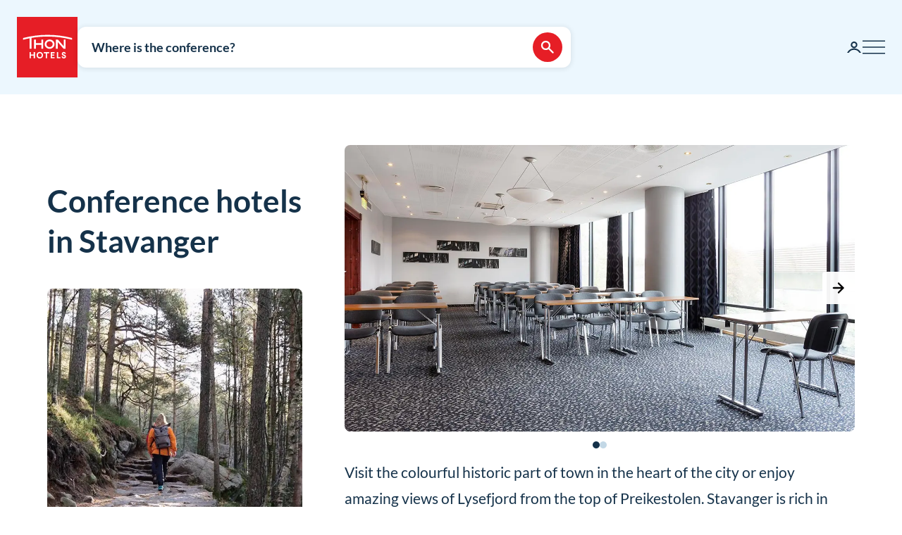

--- FILE ---
content_type: text/html; charset=utf-8
request_url: https://www.thonhotels.com/conference/norway/stavanger/
body_size: 37846
content:


<!doctype html>
<html lang="en">
    <head>
        <meta charset="utf-8" />
        <title>See our conference hotels in Stavanger</title>
            <script nonce="j6gOFIjPkjzKkiwhBp8U0ZkTZvFBTX7odtwPIZwavOM=" id="CookieConsent" src="https://policy.app.cookieinformation.com/uc.js" data-culture="EN" data-gcm-enabled="false" type="text/javascript" async></script>

        

<script nonce="j6gOFIjPkjzKkiwhBp8U0ZkTZvFBTX7odtwPIZwavOM=">
    window.dataLayer = window.dataLayer || [];

window.dataLayer.push({"event":"authentication","user":{"userId":"c57d79d657008594924a4205ab1f26ef3d31b055086d2a30633d78507bedf3e4","isAuthenticated":false}});
    (function (w, d, s, l, i) {
        w[l] = w[l] || []; w[l].push({
            'gtm.start':
                new Date().getTime(), event: 'gtm.js'
        }); var f = d.getElementsByTagName(s)[0],
            j = d.createElement(s), dl = l != 'dataLayer' ? '&l=' + l : ''; j.async = true; j.src =
                'https://analytics.thonhotels.com/gtm.js?id=' + i + dl; var n = d.querySelector('[nonce]');
        n && j.setAttribute('nonce', n.nonce || n.getAttribute('nonce')); f.parentNode.insertBefore(j, f);
    })(window, document, 'script', 'dataLayer', 'GTM-PQLC5K9F');

</script>

        <script nonce="j6gOFIjPkjzKkiwhBp8U0ZkTZvFBTX7odtwPIZwavOM=" src="/bundles/amplitude.js"></script>
<script nonce="j6gOFIjPkjzKkiwhBp8U0ZkTZvFBTX7odtwPIZwavOM=" src="/bundles/amplitude-session-replay-plugin.js"></script>
<script nonce="j6gOFIjPkjzKkiwhBp8U0ZkTZvFBTX7odtwPIZwavOM=" src="/bundles/amplitude-experiment.js"></script>
<script nonce="j6gOFIjPkjzKkiwhBp8U0ZkTZvFBTX7odtwPIZwavOM=">
// Initialize Session Replay Plugin
            if (window.sessionReplay) {
                const sessionReplayTracking = window.sessionReplay.plugin({
                    serverZone: 'EU'
                });
                window.amplitude.add(sessionReplayTracking);
            }
// Initialize Amplitude Experiment SDK
            if (window.Experiment) {
                window.amplitudeExperiment = window.Experiment.initializeWithAmplitudeAnalytics('d5f8828f98f457202297bd2a82b155d9', {
                    serverZone: 'eu',
                    fetchOnStart: true,
                    automaticExposureTracking: true
                });
            }
const amplitudeOptions = {"serverZone":"EU","fetchRemoteConfig":true,"logLevel":1,"appVersion":"6.26.1","deviceId":"d2590883-851b-1f1d-f89e-9b17b90be16f","userId":"","autocapture":{"attribution":{"excludeReferrers":["api.vipps.no","auth.thon.no","id.thon.no","checkoutshopper-live.adyen.com","login.thonhotels.no","thonhotels.com","thonhotels.no"]},"pageViews":false,"sessions":true,"formInteractions":false,"fileDownloads":true,"elementInteractions":false}};
const amplitudePublicKey = 'd5f8828f98f457202297bd2a82b155d9';
 window.amplitudeTracking = {};
 window.amplitudeTracking.events = [];
 window.amplitudeTracking.trackBasedOn = function(basedOnEventType, eventType, eventProperties) {
        const basedOnEvent = window.amplitudeTracking.events[basedOnEventType];
        
        if (basedOnEvent) {
            const evt = structuredClone(basedOnEvent);
            evt.event_type = eventType;
            if (eventProperties) {
                for (const [key, value] of Object.entries(eventProperties)) {
                    evt.event_properties[key] = value;
                }
            }
            window.amplitude.track(evt);
        }
 };
let clickBaseEvent = 'Page Viewed'
document.addEventListener('click', function (e) {
  let ampClickElem = e.target.closest('[data-amp-click]');
  if (!ampClickElem) {
     return;
  }
  
  let clickName = ampClickElem.dataset.ampClick;
  let clickProps = ampClickElem.dataset.ampProperties;
  let clickEvent = {};
  
  if (clickProps) {
     clickEvent = JSON.parse(clickProps.replaceAll("'", "\""));
  }
  
  clickEvent['Click Name'] = clickName;
  
  if (e.target.id) {
     clickEvent['Element Id'] = e.target.id;
  }
  
  window.amplitudeTracking.trackBasedOn(clickBaseEvent, 'Element Clicked', clickEvent);
});
let changedBaseEvent = 'Page Viewed';
let focusTimestamp = new Date();
document.addEventListener('focus', function (e) {
  if (['TEXTAREA','SELECT','INPUT'].indexOf(e.target.tagName) !== -1) {
     focusTimestamp = new Date();
  }
});

document.addEventListener('change', function (e) {
  let ampChangeElem = e.target.closest('[data-amp-change]');
  if (!ampChangeElem) {
     return;
  }
  
  let changeName = ampChangeElem.dataset.ampChange;
  let changeProps = ampChangeElem.dataset.ampProperties;
  let changeEvent = {};
  if (changeProps) {
     changeEvent = JSON.parse(changeProps.replaceAll("'", "\""));
  }
  changeEvent['Change Name'] = changeName; 
  changeEvent['Input Time Used'] = Math.round((new Date() - focusTimestamp) / 1000);  
  
  if (e.target.id) {
     changeEvent['Element Id'] = e.target.id;
  }

  if (e.target.name) {
    changeEvent['Element Name'] = e.target.name;
  }

  window.amplitudeTracking.trackBasedOn(changedBaseEvent, 'Element Changed', changeEvent);
});
let evt;
evt = {"event_type":"Page Viewed","event_properties":{"Login Status":"Guest","Project":"Thon Hotels Web","Page ID":"4488","Page Title":"Stavanger","Page Language":"English","Page Type":"Destination Page","Page URL":"https://www.thonhotels.com/conference/norway/stavanger/","Page Path":"/conference/norway/stavanger/"}};
window.amplitudeTracking.events['Page Viewed'] = evt;
window.amplitude.track(evt);
</script>


        <meta name="viewport" content="width=device-width,initial-scale=1" />
<meta name="format-detection" content="telephone=no">

<link href="https://www.thonhotels.no/konferanse/norge/stavanger/" hreflang="no" rel="alternate"></link><link href="https://www.thonhotels.com/conference/norway/stavanger/" hreflang="en" rel="alternate"></link><link href="https://www.thonhotels.com/fr/conferences/norvege/stavanger/" hreflang="fr" rel="alternate"></link><link href="https://www.thonhotels.com/de/konferenz/norwegen/stavanger/" hreflang="de" rel="alternate"></link><link href="https://www.thonhotels.com/nl/conferentie/noorwegen/stavanger/" hreflang="nl" rel="alternate"></link><link href="https://www.thonhotels.com/sv/konferens/norge/stavanger/" hreflang="sv" rel="alternate"></link><link href="https://www.thonhotels.com/da/konference/norge/stavanger/" hreflang="da" rel="alternate"></link>
<link href="https://www.thonhotels.com/conference/norway/stavanger/" rel="canonical"></link>
<meta content="Book a conference or meeting room in Stavanger at Thon Hotels. We offer state-of-the-art technical equipment, a conference host and locally produced food." name="description"></meta>
<meta content="4488" name="pageID"></meta>


<!-- Open graph -->
<meta property="og:title" content="See our conference hotels in Stavanger" />
<meta property="og:description" content="Book a conference or meeting room in Stavanger at Thon Hotels. We offer state-of-the-art technical equipment, a conference host and locally produced food." />
<meta property="og:type" content="website" />  
<meta property="og:url" content="https://www.thonhotels.com/conference/norway/stavanger/" />
<meta property="og:image" content="https://www.thonhotels.com/UI/thon-hotels-logo.png"/>
<meta property="og:site_name" content="Thon Hotels" />
<meta property="og:locale" content="en_US" />

<!-- Twitter cards -->
<meta name="twitter:card" content="summary"/>
<meta name="twitter:site" content="https://twitter.com/thonhotels" />


<link rel="stylesheet" href="/bundles/core.css?v=p8XkoBe1mvz-P0ois9kvFUwXyLLYeVIKK64nLsOlbFg">
<link rel="stylesheet" href="/bundles/main.css?v=0Vclpq_3GfzpfzbaWGqL3EzSsc1j10fgOK_qmMjx6eg">
    <link rel="stylesheet" href="/bundles/map.css?v=giAVMXWuYofi9KbZqBpVIFAB3Mm1SAFqYQpffGvRv0k">

<!-- Preload fonts -->
<link rel="preload" as="font" href="/UI/Fonts/lato-regular.woff2" type="font/woff2" crossorigin="anonymous">
<link rel="preload" as="font" href="/UI/Fonts/lato-bold.woff2" type="font/woff2" crossorigin="anonymous">
<link rel="preload" as="font" href="/UI/Fonts/lato-italic.woff2" type="font/woff2" crossorigin="anonymous">

<!-- Touch icons and favicons -->
<link rel="apple-touch-icon" sizes="180x180" href="/UI/favicons/apple-touch-icon.png">
<link rel="icon" type="image/png" sizes="32x32" href="/UI/favicons/favicon-32x32.png">
<link rel="icon" type="image/png" sizes="16x16" href="/UI/favicons/favicon-16x16.png">
<link rel="mask-icon" href="/UI/favicons/safari-pinned-tab.svg" color="#e61e26">
<link rel="shortcut icon" href="/favicon.ico">
<meta name="msapplication-TileColor" content="#ffffff">
<meta name="msapplication-config" content="/UI/favicons/browserconfig.xml">
<meta name="theme-color" content="#ffffff">

        
    









        


<script nonce="j6gOFIjPkjzKkiwhBp8U0ZkTZvFBTX7odtwPIZwavOM=">
    (function () {
        const searchButtons = document.querySelectorAll('.search-dialog__submit-btn');
        searchButtons.forEach((item) => {
            item.addEventListener('click', function () {
                window._mfq = window._mfq || [];
                _mfq.push(['activateFeedback', '3IB0025kP0aJGybRPGcirg']);
            });
        });
    })();
</script>


        
<script nonce="j6gOFIjPkjzKkiwhBp8U0ZkTZvFBTX7odtwPIZwavOM=" src="https://www.google.com/recaptcha/enterprise.js?render=6Lc4nHUqAAAAAITpR6_TdI9i2rhnuXWA4lAK5FhP" async></script>

        
    

        
        
        

    <script nonce="j6gOFIjPkjzKkiwhBp8U0ZkTZvFBTX7odtwPIZwavOM=" type="application/ld+json">
        {"@context":"https://schema.org","@type":"Place","name":"Stavanger"}
    </script>
    <script nonce="j6gOFIjPkjzKkiwhBp8U0ZkTZvFBTX7odtwPIZwavOM=" type="application/ld+json">
        {"@context":"https://schema.org","@type":"Organization","name":"Thon Hotels","url":"https://www.thonhotels.com/","logo":{"@type":"ImageObject","url":"https://www.thonhotels.com/UI/thon-hotels-logo.png","contentUrl":"https://www.thonhotels.com/UI/thon-hotels-logo.png"}}
    </script>
    <script nonce="j6gOFIjPkjzKkiwhBp8U0ZkTZvFBTX7odtwPIZwavOM=" type="application/ld+json">
        {"@context":"https://schema.org","@type":"WebPage","description":"Book a conference or meeting room in Stavanger at Thon Hotels. We offer state-of-the-art technical equipment, a conference host and locally produced food.","url":"https://www.thonhotels.com/conference/norway/stavanger/","headline":"Conference hotels in Stavanger","breadcrumb":{"@type":"BreadcrumbList","itemListElement":[{"@type":"ListItem","name":"M\u00F8ter og konferanse","item":{"@type":"Thing","@id":"https://www.thonhotels.no/konferanse/"},"position":1},{"@type":"ListItem","name":"Norge","item":{"@type":"Thing","@id":"https://www.thonhotels.no/konferanse/norge/"},"position":2},{"@type":"ListItem","name":"Conference hotels in Stavanger","item":{"@type":"Thing","@id":"https://www.thonhotels.com/conference/norway/stavanger/"},"position":3}]}}
    </script>

        <link rel="manifest" href="/UI/favicons/site.webmanifest">
    </head>
    <body class="destinationPage  ">
        <nav aria-label="Go to content">
            <a href="#content" class="sr-only sr-only--selectable">Go directly to content</a>
        </nav>
        

<!-- Google Tag Manager -->
<noscript>
    <iframe src="https://analytics.thonhotels.com/ns.html?id=GTM-PQLC5K9F"
            height="0" width="0" style="display:none;visibility:hidden"></iframe>
</noscript>

        


        <div class="site-grid">
        <!-- Page start-->
            <dialog class="modal-dialog modal-dialog--fullscreen" id="fullscreen">
                <div class="modal-dialog__content">
                    <form method="dialog">
                        <button type="submit" class="modal-dialog__close" aria-label="Close">
                            <svg class="icon icon--primary icon--24" aria-hidden="true"><use href="/UI/Icons/svg-sprite.svg#ic-close-24"></use></svg>
                        </button>
                    <input name="__RequestVerificationToken" type="hidden" value="CfDJ8KPEBhU4JblFhGIzpieb_6vyOAUpNC8q99FXe9AZEBTsJ0IZ3iAx0rIypJNm61CuWw1_uMzt9RsSrXUSalI3MZd4GqL6EpkNurHVgugL4MifO9egGNul7I3CV4JBxYpX2SgmcOCAKUvWgSsNufHvw6Q" /></form>
                    <div class="modal-dialog__content-inner">
                    </div>
                </div>
            </dialog>

            <!-- Site messages -->
            

            

            

            





                
            
<header class="global-header">
    <a href="/" class="global-header__logo" aria-label="Thon Hotels">
    <svg class="global-header__logo-symbol" aria-hidden="true" width="86" height="86" viewBox="0 0 100 100" fill="none" xmlns="http://www.w3.org/2000/svg">
    <path d="M100 0H0V100H100V0Z" fill="#E61E26" />
<path d="M40.494 43.4215H31.3229V37.4956H28.3247V52.5221H31.3229V46.2081H40.494V52.5221H43.457V37.4956H40.494V43.4215Z" fill="white" />
<path d="M77.2842 48.5362L67.6898 37.4956H64.3389V52.4868H67.3018V41.4815L76.8962 52.4868H80.2472V37.4956H77.2842V48.5362Z" fill="white" />
<path d="M62.0815 45.0087C62.0815 49.2415 58.413 52.6983 53.9333 52.6983C49.4183 52.6983 45.7852 49.2415 45.7852 45.0087C45.7852 40.7759 49.4536 37.3191 53.9333 37.3191C58.413 37.3191 62.0815 40.7406 62.0815 45.0087ZM59.0832 45.0087C59.0832 42.2926 56.7552 40.1057 53.898 40.1057C51.0409 40.1057 48.7128 42.2926 48.7128 45.0087C48.7128 47.7247 51.0409 49.9117 53.898 49.9117C56.7552 49.9117 59.0832 47.6895 59.0832 45.0087Z" fill="white" />
<path d="M90.7937 34.8147C77.7426 31.3932 64.2329 29.6648 50.6174 29.6648C37.0018 29.6648 23.4921 31.3932 10.441 34.8147L10.1235 34.8853V37.8129L10.6879 37.6719C14.0389 36.79 17.4604 35.9787 20.8819 35.3438V52.5219H23.986V34.7442C32.7338 33.2274 41.6227 32.4514 50.5821 32.4514C64.1271 32.4514 77.5662 34.2151 90.5468 37.6366L91.1112 37.7777V34.8853L90.7937 34.8147Z" fill="white" />
<path d="M27.7604 62.1163H22.8574V58.1304H20.8115V68.3949H22.8574V64.0563H27.7604V68.3949H29.8415V58.1304H27.7604V62.1163Z" fill="white" />
<path d="M37.7779 57.9187C36.2612 57.9187 34.9208 58.4478 33.9331 59.4355C32.9808 60.3878 32.4517 61.7635 32.4517 63.245C32.4517 64.7265 32.9808 66.1021 33.9331 67.0898C34.8855 68.0774 36.2612 68.6065 37.7779 68.6065C40.8467 68.6065 43.1042 66.349 43.1042 63.245C43.1042 60.1762 40.882 57.9187 37.7779 57.9187ZM40.9525 63.245C40.9525 65.2556 39.6474 66.6665 37.7779 66.6665C35.9085 66.6665 34.6033 65.2556 34.6033 63.245C34.6033 61.2344 35.9085 59.8587 37.7779 59.8587C39.6474 59.8587 40.9525 61.2344 40.9525 63.245Z" fill="white" />
<path d="M44.4092 60.0351H47.7249V68.3949H49.7707V60.0351H53.1217V58.1304H44.4092V60.0351Z" fill="white" />
<path d="M55.8027 68.3949H62.0814V66.4902H57.8486V64.0916H61.5876V62.1515H57.8486V60.0351H62.0814V58.1304H55.8027V68.3949Z" fill="white" />
<path d="M67.9718 58.1304H65.8906V68.3949H71.8166V66.4902H67.9718V58.1304Z" fill="white" />
<path d="M77.9192 62.2573C76.7199 61.834 76.1556 61.5871 76.1556 60.8111C76.1556 60.1409 76.5788 59.7529 77.2843 59.7529C78.0251 59.7529 78.4836 60.2467 78.5189 60.9875V61.0228H80.6V60.9875C80.5295 59.0122 79.3654 57.9187 77.3549 57.9187C76.3672 57.9187 75.5559 58.2009 74.9563 58.8005C74.3919 59.3649 74.0744 60.1057 74.0744 61.0228C74.0744 62.5748 74.921 63.4919 77.0374 64.1621C78.3425 64.5854 78.8363 65.0087 78.8363 65.6436C78.8363 66.3138 78.3072 66.7723 77.5312 66.7723C76.5083 66.7723 75.9792 66.2432 75.9439 65.2556V65.2203H73.8628V65.2556C73.9333 67.3367 75.2737 68.6065 77.496 68.6065C78.4836 68.6065 79.3302 68.3243 79.9298 67.7952C80.5647 67.2309 80.9175 66.4549 80.9175 65.5025C80.8822 63.8799 80.0356 62.9981 77.9192 62.2573Z" fill="white" />

</svg>

</a>

    


    



<div class="global-header__search">
    <button class="global-header__search-trigger _jsShowDialog" type="button">

            <span class="u-hide-for-medium-down">Where is the conference?</span>

        <span class="u-hide-for-medium">Find a hotel</span>
        <span class="global-header__search-trigger-icon">
            <svg class="icon icon--inverse icon--24" aria-hidden="true"><use href="/UI/Icons/svg-sprite.svg#ic-search-24"></use></svg>
        </span>
    </button>

</div>



<dialog class="search-dialog is-conference" id="searchDialog" data-bodyclass="is-dialog" aria-label="Conference search">

    <div class="modal modal--loader" id="searchLoaderModal">
        <div class="modal__background"></div>
        <div class="modal__content" role="dialog">
            <div class="loader u-text-center">
                <div class="loader__svg">
    <iframe width="65" height="65" frameborder="0" aria-hidden="true" src="/UI/Illustrations/animated-suitcase.svg"></iframe>
</div>

                <p class="loader__message">Search in progress...</p>
            </div>
        </div>
    </div>

    <header class="search-dialog__header">
        <a href="/" class="search-dialog__logo" aria-label="Thon Hotels">
            <svg class="global-header__logo-symbol" aria-hidden="true" width="86" height="86" viewBox="0 0 100 100" fill="none" xmlns="http://www.w3.org/2000/svg">
    <path d="M100 0H0V100H100V0Z" fill="#E61E26" />
<path d="M40.494 43.4215H31.3229V37.4956H28.3247V52.5221H31.3229V46.2081H40.494V52.5221H43.457V37.4956H40.494V43.4215Z" fill="white" />
<path d="M77.2842 48.5362L67.6898 37.4956H64.3389V52.4868H67.3018V41.4815L76.8962 52.4868H80.2472V37.4956H77.2842V48.5362Z" fill="white" />
<path d="M62.0815 45.0087C62.0815 49.2415 58.413 52.6983 53.9333 52.6983C49.4183 52.6983 45.7852 49.2415 45.7852 45.0087C45.7852 40.7759 49.4536 37.3191 53.9333 37.3191C58.413 37.3191 62.0815 40.7406 62.0815 45.0087ZM59.0832 45.0087C59.0832 42.2926 56.7552 40.1057 53.898 40.1057C51.0409 40.1057 48.7128 42.2926 48.7128 45.0087C48.7128 47.7247 51.0409 49.9117 53.898 49.9117C56.7552 49.9117 59.0832 47.6895 59.0832 45.0087Z" fill="white" />
<path d="M90.7937 34.8147C77.7426 31.3932 64.2329 29.6648 50.6174 29.6648C37.0018 29.6648 23.4921 31.3932 10.441 34.8147L10.1235 34.8853V37.8129L10.6879 37.6719C14.0389 36.79 17.4604 35.9787 20.8819 35.3438V52.5219H23.986V34.7442C32.7338 33.2274 41.6227 32.4514 50.5821 32.4514C64.1271 32.4514 77.5662 34.2151 90.5468 37.6366L91.1112 37.7777V34.8853L90.7937 34.8147Z" fill="white" />
<path d="M27.7604 62.1163H22.8574V58.1304H20.8115V68.3949H22.8574V64.0563H27.7604V68.3949H29.8415V58.1304H27.7604V62.1163Z" fill="white" />
<path d="M37.7779 57.9187C36.2612 57.9187 34.9208 58.4478 33.9331 59.4355C32.9808 60.3878 32.4517 61.7635 32.4517 63.245C32.4517 64.7265 32.9808 66.1021 33.9331 67.0898C34.8855 68.0774 36.2612 68.6065 37.7779 68.6065C40.8467 68.6065 43.1042 66.349 43.1042 63.245C43.1042 60.1762 40.882 57.9187 37.7779 57.9187ZM40.9525 63.245C40.9525 65.2556 39.6474 66.6665 37.7779 66.6665C35.9085 66.6665 34.6033 65.2556 34.6033 63.245C34.6033 61.2344 35.9085 59.8587 37.7779 59.8587C39.6474 59.8587 40.9525 61.2344 40.9525 63.245Z" fill="white" />
<path d="M44.4092 60.0351H47.7249V68.3949H49.7707V60.0351H53.1217V58.1304H44.4092V60.0351Z" fill="white" />
<path d="M55.8027 68.3949H62.0814V66.4902H57.8486V64.0916H61.5876V62.1515H57.8486V60.0351H62.0814V58.1304H55.8027V68.3949Z" fill="white" />
<path d="M67.9718 58.1304H65.8906V68.3949H71.8166V66.4902H67.9718V58.1304Z" fill="white" />
<path d="M77.9192 62.2573C76.7199 61.834 76.1556 61.5871 76.1556 60.8111C76.1556 60.1409 76.5788 59.7529 77.2843 59.7529C78.0251 59.7529 78.4836 60.2467 78.5189 60.9875V61.0228H80.6V60.9875C80.5295 59.0122 79.3654 57.9187 77.3549 57.9187C76.3672 57.9187 75.5559 58.2009 74.9563 58.8005C74.3919 59.3649 74.0744 60.1057 74.0744 61.0228C74.0744 62.5748 74.921 63.4919 77.0374 64.1621C78.3425 64.5854 78.8363 65.0087 78.8363 65.6436C78.8363 66.3138 78.3072 66.7723 77.5312 66.7723C76.5083 66.7723 75.9792 66.2432 75.9439 65.2556V65.2203H73.8628V65.2556C73.9333 67.3367 75.2737 68.6065 77.496 68.6065C78.4836 68.6065 79.3302 68.3243 79.9298 67.7952C80.5647 67.2309 80.9175 66.4549 80.9175 65.5025C80.8822 63.8799 80.0356 62.9981 77.9192 62.2573Z" fill="white" />

</svg>

        </a>
        <form class="search-dialog__close-form" method="dialog">
            <button class="btn btn--icon-only" type="submit" aria-label="Close">
                <svg class="icon icon--primary" aria-hidden="true"><use href="/UI/Icons/svg-sprite.svg#ic-close-24"></use></svg>
            </button>
        <input name="__RequestVerificationToken" type="hidden" value="CfDJ8KPEBhU4JblFhGIzpieb_6vyOAUpNC8q99FXe9AZEBTsJ0IZ3iAx0rIypJNm61CuWw1_uMzt9RsSrXUSalI3MZd4GqL6EpkNurHVgugL4MifO9egGNul7I3CV4JBxYpX2SgmcOCAKUvWgSsNufHvw6Q" /></form>
    </header>

    <form id="search_form" novalidate action="/conference/" data-ajax method="post" data-target="#search_validation_errors" data-indicator="#searchLoaderModal">
    </form>

    <div class="search-dialog__content" data-form="search_form">
        
<div class="search-dialog__primary _jsCloseOnLostFocus" data-autocomplete >
    <div class="search-dialog__input search-dialog__input--hotel _jsActiveOnFocus is-done">
        <input type="hidden" name="SearchPageId" value="4488" />
        <label class="search-dialog__input-label" for="search-dialog-input">Where do you want to hold the conference?</label>
        <input class="search-dialog__input-field amp-unmask"
               type="search"
               id="search-dialog-input"
               name="HotelSearch"
               value="Stavanger (2 hotels)" 
               placeholder="Hotel or destination"
               autofocus
               role="combobox"
               autocomplete="off"
               aria-autocomplete="list"
               aria-expanded="false"
               aria-controls="searchDialogConferenceHotels"
               data-validationinput-for="SearchPageId">
    </div>
    <div class="field-validation-error is-hidden" data-validationmessage-for="SearchPageId"></div>

    <div class="search-dialog__panel search-dialog__panel--hotels" id="searchDialogConferenceHotels">
        <div class="search-autocomplete__no-hits" data-nohits hidden>We did not find any hotels or destinations that match your search criteria</div>
        <ul class="search-autocomplete" data-autocomplete-menu>
                <li class="search-autocomplete__item destination" data-search-terms="&#xC5;l " data-value="4476" hidden>
                    <button class="search-autocomplete__item-btn" type="button" tabindex="-1">&#xC5;l (1 hotel)</button>
                </li>
                <li class="search-autocomplete__item destination" data-search-terms="&#xC5;lesund Molde" data-value="4504" hidden>
                    <button class="search-autocomplete__item-btn" type="button" tabindex="-1">&#xC5;lesund (2 hotels)</button>
                </li>
                <li class="search-autocomplete__item destination" data-search-terms="Alta Hammerfest" data-value="4460" hidden>
                    <button class="search-autocomplete__item-btn" type="button" tabindex="-1">Alta (1 hotel)</button>
                </li>
                <li class="search-autocomplete__item destination" data-search-terms="Andenes " data-value="21078" hidden>
                    <button class="search-autocomplete__item-btn" type="button" tabindex="-1">Andenes (1 hotel)</button>
                </li>
                <li class="search-autocomplete__item destination" data-search-terms="Arendal " data-value="3742" hidden>
                    <button class="search-autocomplete__item-btn" type="button" tabindex="-1">Arendal (1 hotel)</button>
                </li>
                <li class="search-autocomplete__item destination" data-search-terms="Asker " data-value="3776" hidden>
                    <button class="search-autocomplete__item-btn" type="button" tabindex="-1">Asker (1 hotel)</button>
                </li>
                <li class="search-autocomplete__item destination" data-search-terms="" data-value="3782" hidden>
                    <button class="search-autocomplete__item-btn" type="button" tabindex="-1">Belgium</button>
                </li>
                <li class="search-autocomplete__item destination" data-search-terms="Bergen " data-value="3744" hidden>
                    <button class="search-autocomplete__item-btn" type="button" tabindex="-1">Bergen (3 hotels)</button>
                </li>
                <li class="search-autocomplete__item destination" data-search-terms="Bod&#xF8; " data-value="3761" hidden>
                    <button class="search-autocomplete__item-btn" type="button" tabindex="-1">Bod&#xF8; (2 hotels)</button>
                </li>
                <li class="search-autocomplete__item destination" data-search-terms="Br&#xF8;nn&#xF8;ysund " data-value="4470" hidden>
                    <button class="search-autocomplete__item-btn" type="button" tabindex="-1">Br&#xF8;nn&#xF8;ysund (1 hotel)</button>
                </li>
                <li class="search-autocomplete__item destination" data-search-terms="Brussels " data-value="3783" hidden>
                    <button class="search-autocomplete__item-btn" type="button" tabindex="-1">Brussels (5 hotels)</button>
                </li>
                <li class="search-autocomplete__item destination" data-search-terms="" data-value="90202" hidden>
                    <button class="search-autocomplete__item-btn" type="button" tabindex="-1">Central Norway</button>
                </li>
                <li class="search-autocomplete__item destination" data-search-terms="Conference hotel in Gothenburg Sverige" data-value="80741" hidden>
                    <button class="search-autocomplete__item-btn" type="button" tabindex="-1">Conference hotel in Gothenburg (1 hotel)</button>
                </li>
                <li class="search-autocomplete__item destination" data-search-terms="" data-value="68849" hidden>
                    <button class="search-autocomplete__item-btn" type="button" tabindex="-1">Denmark</button>
                </li>
                <li class="search-autocomplete__item destination" data-search-terms="Drammen " data-value="98538" hidden>
                    <button class="search-autocomplete__item-btn" type="button" tabindex="-1">Drammen (1 hotel)</button>
                </li>
                <li class="search-autocomplete__item destination" data-search-terms="" data-value="90197" hidden>
                    <button class="search-autocomplete__item-btn" type="button" tabindex="-1">Eastern Norway</button>
                </li>
                <li class="search-autocomplete__item destination" data-search-terms="Elverum " data-value="62954" hidden>
                    <button class="search-autocomplete__item-btn" type="button" tabindex="-1">Elverum (2 hotels)</button>
                </li>
                <li class="search-autocomplete__item destination" data-search-terms="Fl&#xE5; " data-value="4465" hidden>
                    <button class="search-autocomplete__item-btn" type="button" tabindex="-1">Fl&#xE5; (1 hotel)</button>
                </li>
                <li class="search-autocomplete__item destination" data-search-terms="Fosnav&#xE5;g &#xC5;lesund M&#xE5;l&#xF8;y" data-value="3750" hidden>
                    <button class="search-autocomplete__item-btn" type="button" tabindex="-1">Fosnav&#xE5;g (1 hotel)</button>
                </li>
                <li class="search-autocomplete__item destination" data-search-terms="Gardermoen Oslo lufthavn, Oslo airport" data-value="3763" hidden>
                    <button class="search-autocomplete__item-btn" type="button" tabindex="-1">Gardermoen (1 hotel)</button>
                </li>
                <li class="search-autocomplete__item destination" data-search-terms="Halden " data-value="4474" hidden>
                    <button class="search-autocomplete__item-btn" type="button" tabindex="-1">Halden (1 hotel)</button>
                </li>
                <li class="search-autocomplete__item destination" data-search-terms="Hamar " data-value="53759" hidden>
                    <button class="search-autocomplete__item-btn" type="button" tabindex="-1">Hamar (1 hotel)</button>
                </li>
                <li class="search-autocomplete__item destination" data-search-terms="Hammerfest Alta" data-value="4478" hidden>
                    <button class="search-autocomplete__item-btn" type="button" tabindex="-1">Hammerfest (1 hotel)</button>
                </li>
                <li class="search-autocomplete__item destination" data-search-terms="Harstad " data-value="4480" hidden>
                    <button class="search-autocomplete__item-btn" type="button" tabindex="-1">Harstad (1 hotel)</button>
                </li>
                <li class="search-autocomplete__item destination" data-search-terms="Horten " data-value="20401" hidden>
                    <button class="search-autocomplete__item-btn" type="button" tabindex="-1">Horten (1 hotel)</button>
                </li>
                <li class="search-autocomplete__item destination" data-search-terms="Kautokeino " data-value="3752" hidden>
                    <button class="search-autocomplete__item-btn" type="button" tabindex="-1">Kautokeino (1 hotel)</button>
                </li>
                <li class="search-autocomplete__item destination" data-search-terms="Kirkenes " data-value="3754" hidden>
                    <button class="search-autocomplete__item-btn" type="button" tabindex="-1">Kirkenes (1 hotel)</button>
                </li>
                <li class="search-autocomplete__item destination" data-search-terms="Kristiansand " data-value="3772" hidden>
                    <button class="search-autocomplete__item-btn" type="button" tabindex="-1">Kristiansand (3 hotels)</button>
                </li>
                <li class="search-autocomplete__item destination" data-search-terms="Kristiansund Molde" data-value="4486" hidden>
                    <button class="search-autocomplete__item-btn" type="button" tabindex="-1">Kristiansund (1 hotel)</button>
                </li>
                <li class="search-autocomplete__item destination" data-search-terms="Levanger " data-value="4463" hidden>
                    <button class="search-autocomplete__item-btn" type="button" tabindex="-1">Levanger (1 hotel)</button>
                </li>
                <li class="search-autocomplete__item destination" data-search-terms="Lillestr&#xF8;m " data-value="3740" hidden>
                    <button class="search-autocomplete__item-btn" type="button" tabindex="-1">Lillestr&#xF8;m (1 hotel)</button>
                </li>
                <li class="search-autocomplete__item destination" data-search-terms="Lofoten Svolv&#xE6;r" data-value="3756" hidden>
                    <button class="search-autocomplete__item-btn" type="button" tabindex="-1">Lofoten (2 hotels)</button>
                </li>
                <li class="search-autocomplete__item destination" data-search-terms="L&#xF8;renskog " data-value="3774" hidden>
                    <button class="search-autocomplete__item-btn" type="button" tabindex="-1">L&#xF8;renskog (1 hotel)</button>
                </li>
                <li class="search-autocomplete__item destination" data-search-terms="M&#xE5;l&#xF8;y " data-value="21186" hidden>
                    <button class="search-autocomplete__item-btn" type="button" tabindex="-1">M&#xE5;l&#xF8;y (1 hotel)</button>
                </li>
                <li class="search-autocomplete__item destination" data-search-terms="Narvik " data-value="20462" hidden>
                    <button class="search-autocomplete__item-btn" type="button" tabindex="-1">Narvik (1 hotel)</button>
                </li>
                <li class="search-autocomplete__item destination" data-search-terms="" data-value="3789" hidden>
                    <button class="search-autocomplete__item-btn" type="button" tabindex="-1">Netherlands</button>
                </li>
                <li class="search-autocomplete__item destination" data-search-terms="Norheimsund " data-value="4500" hidden>
                    <button class="search-autocomplete__item-btn" type="button" tabindex="-1">Norheimsund (1 hotel)</button>
                </li>
                <li class="search-autocomplete__item destination" data-search-terms="" data-value="90200" hidden>
                    <button class="search-autocomplete__item-btn" type="button" tabindex="-1">Northern Norway</button>
                </li>
                <li class="search-autocomplete__item destination" data-search-terms="" data-value="3671" hidden>
                    <button class="search-autocomplete__item-btn" type="button" tabindex="-1">Norway</button>
                </li>
                <li class="search-autocomplete__item destination" data-search-terms="Notodden " data-value="89108" hidden>
                    <button class="search-autocomplete__item-btn" type="button" tabindex="-1">Notodden (1 hotel)</button>
                </li>
                <li class="search-autocomplete__item destination" data-search-terms="Oslo " data-value="3672" hidden>
                    <button class="search-autocomplete__item-btn" type="button" tabindex="-1">Oslo (12 hotels)</button>
                </li>
                <li class="search-autocomplete__item destination" data-search-terms="Otta " data-value="4493" hidden>
                    <button class="search-autocomplete__item-btn" type="button" tabindex="-1">Otta (1 hotel)</button>
                </li>
                <li class="search-autocomplete__item destination" data-search-terms="Rotterdam " data-value="3790" hidden>
                    <button class="search-autocomplete__item-btn" type="button" tabindex="-1">Rotterdam (1 hotel)</button>
                </li>
                <li class="search-autocomplete__item destination" data-search-terms="Sandnes " data-value="4498" hidden>
                    <button class="search-autocomplete__item-btn" type="button" tabindex="-1">Sandnes (1 hotel)</button>
                </li>
                <li class="search-autocomplete__item destination" data-search-terms="Sandvika " data-value="3765" hidden>
                    <button class="search-autocomplete__item-btn" type="button" tabindex="-1">Sandvika (1 hotel)</button>
                </li>
                <li class="search-autocomplete__item destination" data-search-terms="Selbu Trondheim" data-value="78125" hidden>
                    <button class="search-autocomplete__item-btn" type="button" tabindex="-1">Selbu (1 hotel)</button>
                </li>
                <li class="search-autocomplete__item destination" data-search-terms="Skeikampen Otta Hamar" data-value="4502" hidden>
                    <button class="search-autocomplete__item-btn" type="button" tabindex="-1">Skeikampen (1 hotel)</button>
                </li>
                <li class="search-autocomplete__item destination" data-search-terms="Skien " data-value="4482" hidden>
                    <button class="search-autocomplete__item-btn" type="button" tabindex="-1">Skien (1 hotel)</button>
                </li>
                <li class="search-autocomplete__item destination" data-search-terms="Skiing " data-value="3770" hidden>
                    <button class="search-autocomplete__item-btn" type="button" tabindex="-1">Skiing (1 hotel)</button>
                </li>
                <li class="search-autocomplete__item destination" data-search-terms="Sor&#xF8; K&#xF8;benhavn Danmark Copenhagen" data-value="76354" hidden>
                    <button class="search-autocomplete__item-btn" type="button" tabindex="-1">Sor&#xF8; (1 hotel)</button>
                </li>
                <li class="search-autocomplete__item destination" data-search-terms="Sotra Bergen" data-value="86494" hidden>
                    <button class="search-autocomplete__item-btn" type="button" tabindex="-1">Sotra (1 hotel)</button>
                </li>
                <li class="search-autocomplete__item destination" data-search-terms="" data-value="90201" hidden>
                    <button class="search-autocomplete__item-btn" type="button" tabindex="-1">Southern Norway</button>
                </li>
                <li class="search-autocomplete__item destination" data-search-terms="Stavanger " data-value="4488" hidden>
                    <button class="search-autocomplete__item-btn" type="button" tabindex="-1">Stavanger (2 hotels)</button>
                </li>
                <li class="search-autocomplete__item destination" data-search-terms="" data-value="80740" hidden>
                    <button class="search-autocomplete__item-btn" type="button" tabindex="-1">Sweden</button>
                </li>
                <li class="search-autocomplete__item destination" data-search-terms="Taastrup K&#xF8;benhavn Danmark Copenhagen" data-value="68850" hidden>
                    <button class="search-autocomplete__item-btn" type="button" tabindex="-1">Taastrup (1 hotel)</button>
                </li>
                <li class="search-autocomplete__item destination" data-search-terms="Troms&#xF8; " data-value="4495" hidden>
                    <button class="search-autocomplete__item-btn" type="button" tabindex="-1">Troms&#xF8; (1 hotel)</button>
                </li>
                <li class="search-autocomplete__item destination" data-search-terms="Vester&#xE5;len " data-value="72312" hidden>
                    <button class="search-autocomplete__item-btn" type="button" tabindex="-1">Vester&#xE5;len (1 hotel)</button>
                </li>
                <li class="search-autocomplete__item destination" data-search-terms="Vinstra G&#xE5;l&#xE5;" data-value="72308" hidden>
                    <button class="search-autocomplete__item-btn" type="button" tabindex="-1">Vinstra (1 hotel)</button>
                </li>
                <li class="search-autocomplete__item destination" data-search-terms="" data-value="90199" hidden>
                    <button class="search-autocomplete__item-btn" type="button" tabindex="-1">Western Norway</button>
                </li>
                <li class="search-autocomplete__item hotel" data-search-terms="Hotel Bristol Oslo " data-value="3734" hidden>
                    <button class="search-autocomplete__item-btn" type="button" tabindex="-1">Hotel Bristol, Oslo</button>
                </li>
                <li class="search-autocomplete__item hotel" data-search-terms="Stanhope Hotel Brussels " data-value="3784" hidden>
                    <button class="search-autocomplete__item-btn" type="button" tabindex="-1">Stanhope Hotel Brussels</button>
                </li>
                <li class="search-autocomplete__item hotel" data-search-terms="Thon Conference Universitetsgaten Oslo " data-value="5438" hidden>
                    <button class="search-autocomplete__item-btn" type="button" tabindex="-1">Thon Conference Universitetsgaten, Oslo</button>
                </li>
                <li class="search-autocomplete__item hotel" data-search-terms="Thon Hotel &#xC5;lesund Molde" data-value="4505" hidden>
                    <button class="search-autocomplete__item-btn" type="button" tabindex="-1">Thon Hotel &#xC5;lesund</button>
                </li>
                <li class="search-autocomplete__item hotel" data-search-terms="Thon Hotel Alta Hammerfest" data-value="4461" hidden>
                    <button class="search-autocomplete__item-btn" type="button" tabindex="-1">Thon Hotel Alta</button>
                </li>
                <li class="search-autocomplete__item hotel" data-search-terms="Thon Hotel Andrikken Andenes " data-value="21079" hidden>
                    <button class="search-autocomplete__item-btn" type="button" tabindex="-1">Thon Hotel Andrikken, Andenes</button>
                </li>
                <li class="search-autocomplete__item hotel" data-search-terms="Thon Hotel Arena Lillestr&#xF8;m " data-value="3741" hidden>
                    <button class="search-autocomplete__item-btn" type="button" tabindex="-1">Thon Hotel Arena, Lillestr&#xF8;m</button>
                </li>
                <li class="search-autocomplete__item hotel" data-search-terms="Thon Hotel Arendal " data-value="3743" hidden>
                    <button class="search-autocomplete__item-btn" type="button" tabindex="-1">Thon Hotel Arendal</button>
                </li>
                <li class="search-autocomplete__item hotel" data-search-terms="Thon Hotel Asker " data-value="3777" hidden>
                    <button class="search-autocomplete__item-btn" type="button" tabindex="-1">Thon Hotel Asker</button>
                </li>
                <li class="search-autocomplete__item hotel" data-search-terms="Thon Hotel Backlund Levanger " data-value="4464" hidden>
                    <button class="search-autocomplete__item-btn" type="button" tabindex="-1">Thon Hotel Backlund, Levanger</button>
                </li>
                <li class="search-autocomplete__item hotel" data-search-terms="Thon Hotel Baronen &#xC5;lesund Molde" data-value="21248" hidden>
                    <button class="search-autocomplete__item-btn" type="button" tabindex="-1">Thon Hotel Baronen, &#xC5;lesund</button>
                </li>
                <li class="search-autocomplete__item hotel" data-search-terms="Thon Hotel Bergen Airport " data-value="3745" hidden>
                    <button class="search-autocomplete__item-btn" type="button" tabindex="-1">Thon Hotel Bergen Airport</button>
                </li>
                <li class="search-autocomplete__item hotel" data-search-terms="Thon Hotel Bj&#xF8;rneparken Fl&#xE5; " data-value="4466" hidden>
                    <button class="search-autocomplete__item-btn" type="button" tabindex="-1">Thon Hotel Bj&#xF8;rneparken, Fl&#xE5;</button>
                </li>
                <li class="search-autocomplete__item hotel" data-search-terms="Thon Hotel Bristol Stephanie Brussels " data-value="3785" hidden>
                    <button class="search-autocomplete__item-btn" type="button" tabindex="-1">Thon Hotel Bristol Stephanie, Brussels</button>
                </li>
                <li class="search-autocomplete__item hotel" data-search-terms="Thon Hotel Br&#xF8;nn&#xF8;ysund " data-value="4471" hidden>
                    <button class="search-autocomplete__item-btn" type="button" tabindex="-1">Thon Hotel Br&#xF8;nn&#xF8;ysund</button>
                </li>
                <li class="search-autocomplete__item hotel" data-search-terms="Thon Hotel Brussels Airport " data-value="3786" hidden>
                    <button class="search-autocomplete__item-btn" type="button" tabindex="-1">Thon Hotel Brussels Airport</button>
                </li>
                <li class="search-autocomplete__item hotel" data-search-terms="Thon Hotel Brussels City Centre " data-value="3787" hidden>
                    <button class="search-autocomplete__item-btn" type="button" tabindex="-1">Thon Hotel Brussels City Centre</button>
                </li>
                <li class="search-autocomplete__item hotel" data-search-terms="Thon Hotel Central Elverum " data-value="62955" hidden>
                    <button class="search-autocomplete__item-btn" type="button" tabindex="-1">Thon Hotel Central, Elverum</button>
                </li>
                <li class="search-autocomplete__item hotel" data-search-terms="Thon Hotel Dockyard Conference hotel in Gothenburg Sverige" data-value="80748" hidden>
                    <button class="search-autocomplete__item-btn" type="button" tabindex="-1">Thon Hotel Dockyard, Conference hotel in Gothenburg</button>
                </li>
                <li class="search-autocomplete__item hotel" data-search-terms="Thon Hotel Drammen " data-value="98539" hidden>
                    <button class="search-autocomplete__item-btn" type="button" tabindex="-1">Thon Hotel Drammen</button>
                </li>
                <li class="search-autocomplete__item hotel" data-search-terms="Thon Hotel Elgstua Elverum " data-value="62956" hidden>
                    <button class="search-autocomplete__item-btn" type="button" tabindex="-1">Thon Hotel Elgstua, Elverum</button>
                </li>
                <li class="search-autocomplete__item hotel" data-search-terms="Thon Hotel EU Brussels " data-value="3788" hidden>
                    <button class="search-autocomplete__item-btn" type="button" tabindex="-1">Thon Hotel EU, Brussels</button>
                </li>
                <li class="search-autocomplete__item hotel" data-search-terms="Thon Hotel Fosnav&#xE5;g &#xC5;lesund M&#xE5;l&#xF8;y" data-value="3751" hidden>
                    <button class="search-autocomplete__item-btn" type="button" tabindex="-1">Thon Hotel Fosnav&#xE5;g</button>
                </li>
                <li class="search-autocomplete__item hotel" data-search-terms="Thon Hotel Halden " data-value="4475" hidden>
                    <button class="search-autocomplete__item-btn" type="button" tabindex="-1">Thon Hotel Halden</button>
                </li>
                <li class="search-autocomplete__item hotel" data-search-terms="Thon Hotel Hallingdal &#xC5;l " data-value="4477" hidden>
                    <button class="search-autocomplete__item-btn" type="button" tabindex="-1">Thon Hotel Hallingdal, &#xC5;l</button>
                </li>
                <li class="search-autocomplete__item hotel" data-search-terms="Thon Hotel Hammerfest Alta" data-value="4479" hidden>
                    <button class="search-autocomplete__item-btn" type="button" tabindex="-1">Thon Hotel Hammerfest</button>
                </li>
                <li class="search-autocomplete__item hotel" data-search-terms="Thon Hotel Harstad " data-value="4481" hidden>
                    <button class="search-autocomplete__item-btn" type="button" tabindex="-1">Thon Hotel Harstad</button>
                </li>
                <li class="search-autocomplete__item hotel" data-search-terms="Thon Hotel H&#xF8;je Taastrup K&#xF8;benhavn Danmark Copenhagen" data-value="68852" hidden>
                    <button class="search-autocomplete__item-btn" type="button" tabindex="-1">Thon Hotel H&#xF8;je Taastrup</button>
                </li>
                <li class="search-autocomplete__item hotel" data-search-terms="Thon Hotel Horten " data-value="20402" hidden>
                    <button class="search-autocomplete__item-btn" type="button" tabindex="-1">Thon Hotel Horten</button>
                </li>
                <li class="search-autocomplete__item hotel" data-search-terms="Thon Hotel H&#xF8;yers Skien " data-value="4483" hidden>
                    <button class="search-autocomplete__item-btn" type="button" tabindex="-1">Thon Hotel H&#xF8;yers, Skien</button>
                </li>
                <li class="search-autocomplete__item hotel" data-search-terms="Thon Hotel Kautokeino " data-value="3753" hidden>
                    <button class="search-autocomplete__item-btn" type="button" tabindex="-1">Thon Hotel Kautokeino</button>
                </li>
                <li class="search-autocomplete__item hotel" data-search-terms="Thon Hotel Kirkenes " data-value="3755" hidden>
                    <button class="search-autocomplete__item-btn" type="button" tabindex="-1">Thon Hotel Kirkenes</button>
                </li>
                <li class="search-autocomplete__item hotel" data-search-terms="Thon Hotel Kristiansand " data-value="4484" hidden>
                    <button class="search-autocomplete__item-btn" type="button" tabindex="-1">Thon Hotel Kristiansand</button>
                </li>
                <li class="search-autocomplete__item hotel" data-search-terms="Thon Hotel Kristiansund Molde" data-value="4487" hidden>
                    <button class="search-autocomplete__item-btn" type="button" tabindex="-1">Thon Hotel Kristiansund</button>
                </li>
                <li class="search-autocomplete__item hotel" data-search-terms="Thon Hotel Linne Oslo " data-value="3735" hidden>
                    <button class="search-autocomplete__item-btn" type="button" tabindex="-1">Thon Hotel Linne, Oslo</button>
                </li>
                <li class="search-autocomplete__item hotel" data-search-terms="Thon Hotel Lofoten Svolv&#xE6;r" data-value="3760" hidden>
                    <button class="search-autocomplete__item-btn" type="button" tabindex="-1">Thon Hotel Lofoten</button>
                </li>
                <li class="search-autocomplete__item hotel" data-search-terms="Thon Hotel M&#xE5;l&#xF8;y " data-value="21187" hidden>
                    <button class="search-autocomplete__item-btn" type="button" tabindex="-1">Thon Hotel M&#xE5;l&#xF8;y</button>
                </li>
                <li class="search-autocomplete__item hotel" data-search-terms="Thon Hotel Maritim Stavanger " data-value="4489" hidden>
                    <button class="search-autocomplete__item-btn" type="button" tabindex="-1">Thon Hotel Maritim, Stavanger</button>
                </li>
                <li class="search-autocomplete__item hotel" data-search-terms="Thon Hotel Narvik " data-value="20463" hidden>
                    <button class="search-autocomplete__item-btn" type="button" tabindex="-1">Thon Hotel Narvik</button>
                </li>
                <li class="search-autocomplete__item hotel" data-search-terms="Thon Hotel Nordlys Bod&#xF8; " data-value="3762" hidden>
                    <button class="search-autocomplete__item-btn" type="button" tabindex="-1">Thon Hotel Nordlys, Bod&#xF8;</button>
                </li>
                <li class="search-autocomplete__item hotel" data-search-terms="Thon Hotel Norge Kristiansand " data-value="50657" hidden>
                    <button class="search-autocomplete__item-btn" type="button" tabindex="-1">Thon Hotel Norge, Kristiansand</button>
                </li>
                <li class="search-autocomplete__item hotel" data-search-terms="Thon Hotel Notodden " data-value="89109" hidden>
                    <button class="search-autocomplete__item-btn" type="button" tabindex="-1">Thon Hotel Notodden</button>
                </li>
                <li class="search-autocomplete__item hotel" data-search-terms="Thon Hotel Opera Oslo " data-value="3736" hidden>
                    <button class="search-autocomplete__item-btn" type="button" tabindex="-1">Thon Hotel Opera, Oslo</button>
                </li>
                <li class="search-autocomplete__item hotel" data-search-terms="Thon Hotel Orion Bergen " data-value="20434" hidden>
                    <button class="search-autocomplete__item-btn" type="button" tabindex="-1">Thon Hotel Orion, Bergen</button>
                </li>
                <li class="search-autocomplete__item hotel" data-search-terms="Thon Hotel Oslo Airport Gardermoen Oslo lufthavn, Oslo airport" data-value="3764" hidden>
                    <button class="search-autocomplete__item-btn" type="button" tabindex="-1">Thon Hotel Oslo Airport, Gardermoen</button>
                </li>
                <li class="search-autocomplete__item hotel" data-search-terms="Thon Hotel Oslofjord Sandvika " data-value="3766" hidden>
                    <button class="search-autocomplete__item-btn" type="button" tabindex="-1">Thon Hotel Oslofjord, Sandvika</button>
                </li>
                <li class="search-autocomplete__item hotel" data-search-terms="Thon Hotel Otta " data-value="4494" hidden>
                    <button class="search-autocomplete__item-btn" type="button" tabindex="-1">Thon Hotel Otta</button>
                </li>
                <li class="search-autocomplete__item hotel" data-search-terms="Thon Hotel Panorama Oslo " data-value="4490" hidden>
                    <button class="search-autocomplete__item-btn" type="button" tabindex="-1">Thon Hotel Panorama, Oslo</button>
                </li>
                <li class="search-autocomplete__item hotel" data-search-terms="Thon Hotel Parken Kristiansand " data-value="21169" hidden>
                    <button class="search-autocomplete__item-btn" type="button" tabindex="-1">Thon Hotel Parken, Kristiansand</button>
                </li>
                <li class="search-autocomplete__item hotel" data-search-terms="Thon Hotel Polar Troms&#xF8; " data-value="4496" hidden>
                    <button class="search-autocomplete__item-btn" type="button" tabindex="-1">Thon Hotel Polar, Troms&#xF8;</button>
                </li>
                <li class="search-autocomplete__item hotel" data-search-terms="Thon Hotel Rosenkrantz Bergen " data-value="7783" hidden>
                    <button class="search-autocomplete__item-btn" type="button" tabindex="-1">Thon Hotel Rosenkrantz Bergen</button>
                </li>
                <li class="search-autocomplete__item hotel" data-search-terms="Thon Hotel Rosenkrantz Oslo " data-value="4497" hidden>
                    <button class="search-autocomplete__item-btn" type="button" tabindex="-1">Thon Hotel Rosenkrantz Oslo</button>
                </li>
                <li class="search-autocomplete__item hotel" data-search-terms="Thon Hotel Rotterdam " data-value="3791" hidden>
                    <button class="search-autocomplete__item-btn" type="button" tabindex="-1">Thon Hotel Rotterdam</button>
                </li>
                <li class="search-autocomplete__item hotel" data-search-terms="Thon Hotel Sandnes " data-value="4499" hidden>
                    <button class="search-autocomplete__item-btn" type="button" tabindex="-1">Thon Hotel Sandnes</button>
                </li>
                <li class="search-autocomplete__item hotel" data-search-terms="Thon Hotel Sandven Norheimsund " data-value="4501" hidden>
                    <button class="search-autocomplete__item-btn" type="button" tabindex="-1">Thon Hotel Sandven, Norheimsund</button>
                </li>
                <li class="search-autocomplete__item hotel" data-search-terms="Thon Hotel Selbusj&#xF8;en Trondheim" data-value="78126" hidden>
                    <button class="search-autocomplete__item-btn" type="button" tabindex="-1">Thon Hotel Selbusj&#xF8;en</button>
                </li>
                <li class="search-autocomplete__item hotel" data-search-terms="Thon Hotel Skagen Bod&#xF8; " data-value="58757" hidden>
                    <button class="search-autocomplete__item-btn" type="button" tabindex="-1">Thon Hotel Skagen, Bod&#xF8;</button>
                </li>
                <li class="search-autocomplete__item hotel" data-search-terms="Thon Hotel Skeikampen Otta Hamar" data-value="4503" hidden>
                    <button class="search-autocomplete__item-btn" type="button" tabindex="-1">Thon Hotel Skeikampen</button>
                </li>
                <li class="search-autocomplete__item hotel" data-search-terms="Thon Hotel Ski Skiing " data-value="3771" hidden>
                    <button class="search-autocomplete__item-btn" type="button" tabindex="-1">Thon Hotel Ski, Skiing</button>
                </li>
                <li class="search-autocomplete__item hotel" data-search-terms="Thon Hotel Slottsparken Oslo " data-value="4491" hidden>
                    <button class="search-autocomplete__item-btn" type="button" tabindex="-1">Thon Hotel Slottsparken, Oslo</button>
                </li>
                <li class="search-autocomplete__item hotel" data-search-terms="Thon Hotel Sor&#xF8; K&#xF8;benhavn Danmark Copenhagen" data-value="76355" hidden>
                    <button class="search-autocomplete__item-btn" type="button" tabindex="-1">Thon Hotel Sor&#xF8;</button>
                </li>
                <li class="search-autocomplete__item hotel" data-search-terms="Thon Hotel Sortland Vester&#xE5;len " data-value="71654" hidden>
                    <button class="search-autocomplete__item-btn" type="button" tabindex="-1">Thon Hotel Sortland, Vester&#xE5;len</button>
                </li>
                <li class="search-autocomplete__item hotel" data-search-terms="Thon Hotel Spectrum Oslo " data-value="49188" hidden>
                    <button class="search-autocomplete__item-btn" type="button" tabindex="-1">Thon Hotel Spectrum, Oslo</button>
                </li>
                <li class="search-autocomplete__item hotel" data-search-terms="Thon Hotel Stavanger Forum " data-value="60764" hidden>
                    <button class="search-autocomplete__item-btn" type="button" tabindex="-1">Thon Hotel Stavanger Forum</button>
                </li>
                <li class="search-autocomplete__item hotel" data-search-terms="Thon Hotel Storo Oslo " data-value="19628" hidden>
                    <button class="search-autocomplete__item-btn" type="button" tabindex="-1">Thon Hotel Storo, Oslo</button>
                </li>
                <li class="search-autocomplete__item hotel" data-search-terms="Thon Hotel Straume Sotra Bergen" data-value="86500" hidden>
                    <button class="search-autocomplete__item-btn" type="button" tabindex="-1">Thon Hotel Straume, Sotra</button>
                </li>
                <li class="search-autocomplete__item hotel" data-search-terms="Thon Hotel Svolv&#xE6;r Lofoten Svolv&#xE6;r" data-value="55816" hidden>
                    <button class="search-autocomplete__item-btn" type="button" tabindex="-1">Thon Hotel Svolv&#xE6;r, Lofoten</button>
                </li>
                <li class="search-autocomplete__item hotel" data-search-terms="Thon Hotel Terminus Oslo " data-value="4492" hidden>
                    <button class="search-autocomplete__item-btn" type="button" tabindex="-1">Thon Hotel Terminus, Oslo</button>
                </li>
                <li class="search-autocomplete__item hotel" data-search-terms="Thon Hotel Ullevaal Stadion Oslo " data-value="3737" hidden>
                    <button class="search-autocomplete__item-btn" type="button" tabindex="-1">Thon Hotel Ullevaal Stadion, Oslo</button>
                </li>
                <li class="search-autocomplete__item hotel" data-search-terms="Thon Hotel Victoria Hamar " data-value="53760" hidden>
                    <button class="search-autocomplete__item-btn" type="button" tabindex="-1">Thon Hotel Victoria Hamar</button>
                </li>
                <li class="search-autocomplete__item hotel" data-search-terms="Thon Hotel Vika Atrium Oslo " data-value="3673" hidden>
                    <button class="search-autocomplete__item-btn" type="button" tabindex="-1">Thon Hotel Vika Atrium, Oslo</button>
                </li>
                <li class="search-autocomplete__item hotel" data-search-terms="Thon Hotel Vinstra G&#xE5;l&#xE5;" data-value="72311" hidden>
                    <button class="search-autocomplete__item-btn" type="button" tabindex="-1">Thon Hotel Vinstra</button>
                </li>
                <li class="search-autocomplete__item hotel" data-search-terms="Thon Hotels Sn&#xF8; L&#xF8;renskog " data-value="67555" hidden>
                    <button class="search-autocomplete__item-btn" type="button" tabindex="-1">Thon Hotels Sn&#xF8;, L&#xF8;renskog</button>
                </li>
        </ul>
        <ul class="search-autocomplete" data-start-menu>
            <li class="search-autocomplete__item flexible" data-value="3670">
                <button class="search-autocomplete__item-btn" type="button" tabindex="0">I&#x27;m flexible</button>
            </li>
            <li class="search-autocomplete__subitems">
                <h2 class="search-autocomplete__subheading m-t-24 m-b-8">Velg region</h2>
                <ul class="search-autocomplete__sublist">
                        <li class="search-autocomplete__item destination" data-value="90197">
                            <button class="search-autocomplete__item-btn" type="button" tabindex="0">Eastern Norway</button>
                        </li>
                        <li class="search-autocomplete__item destination" data-value="90199">
                            <button class="search-autocomplete__item-btn" type="button" tabindex="0">Western Norway</button>
                        </li>
                        <li class="search-autocomplete__item destination" data-value="90200">
                            <button class="search-autocomplete__item-btn" type="button" tabindex="0">Northern Norway</button>
                        </li>
                        <li class="search-autocomplete__item destination" data-value="90201">
                            <button class="search-autocomplete__item-btn" type="button" tabindex="0">Southern Norway</button>
                        </li>
                        <li class="search-autocomplete__item destination" data-value="90202">
                            <button class="search-autocomplete__item-btn" type="button" tabindex="0">Central Norway</button>
                        </li>
                </ul>
            </li>
            <li class="search-autocomplete__subitems">
                <h2 class="search-autocomplete__subheading m-t-24 m-b-8">Velg land</h2>
                <ul class="search-autocomplete__sublist">
                        <li class="search-autocomplete__item destination" data-value="3671">
                            <button class="search-autocomplete__item-btn" type="button" tabindex="0">Norway</button>
                        </li>
                        <li class="search-autocomplete__item destination" data-value="3782">
                            <button class="search-autocomplete__item-btn" type="button" tabindex="0">Belgium</button>
                        </li>
                        <li class="search-autocomplete__item destination" data-value="80740">
                            <button class="search-autocomplete__item-btn" type="button" tabindex="0">Sweden</button>
                        </li>
                        <li class="search-autocomplete__item destination" data-value="3789">
                            <button class="search-autocomplete__item-btn" type="button" tabindex="0">Netherlands</button>
                        </li>
                        <li class="search-autocomplete__item destination" data-value="68849">
                            <button class="search-autocomplete__item-btn" type="button" tabindex="0">Denmark</button>
                        </li>
                </ul>
            </li>
        </ul>
    </div>
</div>


        <div class="search-dialog__secondary">
            

<div class="search-dialog__dates _jsCloseOnLostFocus _jsConferenceSearchDialog">
    <button class="search-dialog__input is-done _jsShowOnFocus _jsToggleOnClick" type="button" aria-expanded="false" aria-controls="searchDialogDatepicker" data-validationinput-for="FromDate">
        <span class="search-dialog__input-label">When is the conference?</span>
        <span class="search-dialog__input-field _jsSelectedConferenceDateLabel">Select a date</span>
    </button>

    <div class="field-validation-error is-hidden" data-validationmessage-for="FromDate"></div>
    <div class="field-validation-error is-hidden" data-validationmessage-for="ToDate"></div>

    <div id="searchDialogDatepicker" class="search-dialog__panel search-dialog__panel--datepicker" hidden>
            <div class="button-tabs">
                <div class="button-tabs__choices m-b-40 _jsConferenceDateOptions">
                    <input type="hidden" id="isFlexibleDate" name="IsFlexibleDate" value="false"/>
                    <button type="button" aria-pressed="true" class="button-tabs__choice" data-connected-date-option="specific">Select a date</button>
                    <button type="button" aria-pressed="false" class="button-tabs__choice" data-connected-date-option="flexible">Flexible</button>
                </div>
            </div>
        <div class="datepicker" data-maxdate="2028-12-31" data-mindate="2026-01-28" data-date-option="specific" data-default-enddate-interval="0" >
            <div class="datepicker__nav">
                <button class="datepicker__nav-btn datepicker__nav-btn--prev" type="button" aria-label="Previous month">
                    <svg class="icon icon--primary" aria-hidden="true"><use href="/UI/Icons/svg-sprite.svg#ic-chevron-left-24"></use></svg>
                </button>
                <button class="datepicker__nav-btn datepicker__nav-btn--next" type="button" aria-label="Next month">
                    <svg class="icon icon--primary" aria-hidden="true"><use href="/UI/Icons/svg-sprite.svg#ic-chevron-right-24"></use></svg>
                </button>
            </div>
            <div class="datepicker__calendar">
                <input type="hidden" name="FromDate" value=""/>
                <input type="hidden" name="ToDate" value=""/>
                <template>
                    <table class="datepicker__month">
                        <caption></caption>
                        <thead>
                        </thead>
                        <tbody>
                        </tbody>
                    </table>
                </template>
            </div>
        </div>
        <div class="search-dialog__alt-panel" data-date-option="flexible" hidden>
            <fieldset class="choice-buttons m-b-32">
                <legend class="choice-buttons__legend">How long is your stay?</legend>
                <div class="choice-buttons__row">
                        <label class="choice-button">
                            <input type="radio"
                                   name="FlexibleDateSelectedPeriod"
                                   value="Hours">
                            <span class="choice-button__text">Some hours</span>
                        </label>
                        <label class="choice-button">
                            <input type="radio"
                                   name="FlexibleDateSelectedPeriod"
                                   checked="checked"
                                   value="OneDay">
                            <span class="choice-button__text">One day</span>
                        </label>
                        <label class="choice-button">
                            <input type="radio"
                                   name="FlexibleDateSelectedPeriod"
                                   value="SeveralDays">
                            <span class="choice-button__text">Several days</span>
                        </label>
                </div>
            </fieldset>
            <fieldset class="choice-buttons">
                <legend class="choice-buttons__legend">Select year and month</legend>
                <div class="choice-buttons__row m-b-24">
                        <label class="choice-button choice-button--link _jsFlexibleYear" data-year="2026">
                            <input type="radio"
                                   name="FlexibleDateSelectedYear"
                                   checked="checked"
                                   value="2026">
                            <span class="choice-button__text">2026</span>
                        </label>
                        <label class="choice-button choice-button--link _jsFlexibleYear" data-year="2027">
                            <input type="radio"
                                   name="FlexibleDateSelectedYear"
                                   value="2027">
                            <span class="choice-button__text">2027</span>
                        </label>
                        <label class="choice-button choice-button--link _jsFlexibleYear" data-year="2028">
                            <input type="radio"
                                   name="FlexibleDateSelectedYear"
                                   value="2028">
                            <span class="choice-button__text">2028</span>
                        </label>
                </div>
                <div class="choice-buttons__row choice-buttons__row--less-gap">
                    <button type="button" aria-label="Previous month" class="btn btn--icon-only _jsFlexibleMonthPrevBtn">
                        <svg aria-hidden="true" class="icon icon--24 icon--primary-700"><use href="/UI/Icons/svg-sprite.svg#ic-chevron-left-24"></use></svg>
                    </button>
                    <div class="choice-buttons__flex">
                            <label class="choice-button _jsFlexibleMonth"  data-monthname="January" data-year="2026">
                                <input type="radio"
                                       name="FlexibleDateSelectedMonth"
                                       checked="checked"
                                       value="2026-01-01">
                                <svg aria-hidden="true" class="icon icon--20 icon--primary-700"><use href="/UI/Icons/svg-sprite.svg#ic-calendar-24"></use></svg>
                                <span aria-hidden="true" class="choice-button__text">Jan</span>
                                <span class="sr-only">January</span>
                            </label>
                            <label class="choice-button _jsFlexibleMonth"  data-monthname="February" data-year="2026">
                                <input type="radio"
                                       name="FlexibleDateSelectedMonth"
                                       value="2026-02-01">
                                <svg aria-hidden="true" class="icon icon--20 icon--primary-700"><use href="/UI/Icons/svg-sprite.svg#ic-calendar-24"></use></svg>
                                <span aria-hidden="true" class="choice-button__text">Feb</span>
                                <span class="sr-only">February</span>
                            </label>
                            <label class="choice-button _jsFlexibleMonth"  data-monthname="March" data-year="2026">
                                <input type="radio"
                                       name="FlexibleDateSelectedMonth"
                                       value="2026-03-01">
                                <svg aria-hidden="true" class="icon icon--20 icon--primary-700"><use href="/UI/Icons/svg-sprite.svg#ic-calendar-24"></use></svg>
                                <span aria-hidden="true" class="choice-button__text">Mar</span>
                                <span class="sr-only">March</span>
                            </label>
                            <label class="choice-button _jsFlexibleMonth"  data-monthname="April" data-year="2026">
                                <input type="radio"
                                       name="FlexibleDateSelectedMonth"
                                       value="2026-04-01">
                                <svg aria-hidden="true" class="icon icon--20 icon--primary-700"><use href="/UI/Icons/svg-sprite.svg#ic-calendar-24"></use></svg>
                                <span aria-hidden="true" class="choice-button__text">Apr</span>
                                <span class="sr-only">April</span>
                            </label>
                            <label class="choice-button _jsFlexibleMonth" hidden data-monthname="May" data-year="2026">
                                <input type="radio"
                                       name="FlexibleDateSelectedMonth"
                                       value="2026-05-01">
                                <svg aria-hidden="true" class="icon icon--20 icon--primary-700"><use href="/UI/Icons/svg-sprite.svg#ic-calendar-24"></use></svg>
                                <span aria-hidden="true" class="choice-button__text">May</span>
                                <span class="sr-only">May</span>
                            </label>
                            <label class="choice-button _jsFlexibleMonth" hidden data-monthname="June" data-year="2026">
                                <input type="radio"
                                       name="FlexibleDateSelectedMonth"
                                       value="2026-06-01">
                                <svg aria-hidden="true" class="icon icon--20 icon--primary-700"><use href="/UI/Icons/svg-sprite.svg#ic-calendar-24"></use></svg>
                                <span aria-hidden="true" class="choice-button__text">Jun</span>
                                <span class="sr-only">June</span>
                            </label>
                            <label class="choice-button _jsFlexibleMonth" hidden data-monthname="July" data-year="2026">
                                <input type="radio"
                                       name="FlexibleDateSelectedMonth"
                                       value="2026-07-01">
                                <svg aria-hidden="true" class="icon icon--20 icon--primary-700"><use href="/UI/Icons/svg-sprite.svg#ic-calendar-24"></use></svg>
                                <span aria-hidden="true" class="choice-button__text">Jul</span>
                                <span class="sr-only">July</span>
                            </label>
                            <label class="choice-button _jsFlexibleMonth" hidden data-monthname="August" data-year="2026">
                                <input type="radio"
                                       name="FlexibleDateSelectedMonth"
                                       value="2026-08-01">
                                <svg aria-hidden="true" class="icon icon--20 icon--primary-700"><use href="/UI/Icons/svg-sprite.svg#ic-calendar-24"></use></svg>
                                <span aria-hidden="true" class="choice-button__text">Aug</span>
                                <span class="sr-only">August</span>
                            </label>
                            <label class="choice-button _jsFlexibleMonth" hidden data-monthname="September" data-year="2026">
                                <input type="radio"
                                       name="FlexibleDateSelectedMonth"
                                       value="2026-09-01">
                                <svg aria-hidden="true" class="icon icon--20 icon--primary-700"><use href="/UI/Icons/svg-sprite.svg#ic-calendar-24"></use></svg>
                                <span aria-hidden="true" class="choice-button__text">Sep</span>
                                <span class="sr-only">September</span>
                            </label>
                            <label class="choice-button _jsFlexibleMonth" hidden data-monthname="October" data-year="2026">
                                <input type="radio"
                                       name="FlexibleDateSelectedMonth"
                                       value="2026-10-01">
                                <svg aria-hidden="true" class="icon icon--20 icon--primary-700"><use href="/UI/Icons/svg-sprite.svg#ic-calendar-24"></use></svg>
                                <span aria-hidden="true" class="choice-button__text">Oct</span>
                                <span class="sr-only">October</span>
                            </label>
                            <label class="choice-button _jsFlexibleMonth" hidden data-monthname="November" data-year="2026">
                                <input type="radio"
                                       name="FlexibleDateSelectedMonth"
                                       value="2026-11-01">
                                <svg aria-hidden="true" class="icon icon--20 icon--primary-700"><use href="/UI/Icons/svg-sprite.svg#ic-calendar-24"></use></svg>
                                <span aria-hidden="true" class="choice-button__text">Nov</span>
                                <span class="sr-only">November</span>
                            </label>
                            <label class="choice-button _jsFlexibleMonth" hidden data-monthname="December" data-year="2026">
                                <input type="radio"
                                       name="FlexibleDateSelectedMonth"
                                       value="2026-12-01">
                                <svg aria-hidden="true" class="icon icon--20 icon--primary-700"><use href="/UI/Icons/svg-sprite.svg#ic-calendar-24"></use></svg>
                                <span aria-hidden="true" class="choice-button__text">Dec</span>
                                <span class="sr-only">December</span>
                            </label>
                            <label class="choice-button _jsFlexibleMonth" hidden data-monthname="January" data-year="2027">
                                <input type="radio"
                                       name="FlexibleDateSelectedMonth"
                                       value="2027-01-01">
                                <svg aria-hidden="true" class="icon icon--20 icon--primary-700"><use href="/UI/Icons/svg-sprite.svg#ic-calendar-24"></use></svg>
                                <span aria-hidden="true" class="choice-button__text">Jan</span>
                                <span class="sr-only">January</span>
                            </label>
                            <label class="choice-button _jsFlexibleMonth" hidden data-monthname="February" data-year="2027">
                                <input type="radio"
                                       name="FlexibleDateSelectedMonth"
                                       value="2027-02-01">
                                <svg aria-hidden="true" class="icon icon--20 icon--primary-700"><use href="/UI/Icons/svg-sprite.svg#ic-calendar-24"></use></svg>
                                <span aria-hidden="true" class="choice-button__text">Feb</span>
                                <span class="sr-only">February</span>
                            </label>
                            <label class="choice-button _jsFlexibleMonth" hidden data-monthname="March" data-year="2027">
                                <input type="radio"
                                       name="FlexibleDateSelectedMonth"
                                       value="2027-03-01">
                                <svg aria-hidden="true" class="icon icon--20 icon--primary-700"><use href="/UI/Icons/svg-sprite.svg#ic-calendar-24"></use></svg>
                                <span aria-hidden="true" class="choice-button__text">Mar</span>
                                <span class="sr-only">March</span>
                            </label>
                            <label class="choice-button _jsFlexibleMonth" hidden data-monthname="April" data-year="2027">
                                <input type="radio"
                                       name="FlexibleDateSelectedMonth"
                                       value="2027-04-01">
                                <svg aria-hidden="true" class="icon icon--20 icon--primary-700"><use href="/UI/Icons/svg-sprite.svg#ic-calendar-24"></use></svg>
                                <span aria-hidden="true" class="choice-button__text">Apr</span>
                                <span class="sr-only">April</span>
                            </label>
                            <label class="choice-button _jsFlexibleMonth" hidden data-monthname="May" data-year="2027">
                                <input type="radio"
                                       name="FlexibleDateSelectedMonth"
                                       value="2027-05-01">
                                <svg aria-hidden="true" class="icon icon--20 icon--primary-700"><use href="/UI/Icons/svg-sprite.svg#ic-calendar-24"></use></svg>
                                <span aria-hidden="true" class="choice-button__text">May</span>
                                <span class="sr-only">May</span>
                            </label>
                            <label class="choice-button _jsFlexibleMonth" hidden data-monthname="June" data-year="2027">
                                <input type="radio"
                                       name="FlexibleDateSelectedMonth"
                                       value="2027-06-01">
                                <svg aria-hidden="true" class="icon icon--20 icon--primary-700"><use href="/UI/Icons/svg-sprite.svg#ic-calendar-24"></use></svg>
                                <span aria-hidden="true" class="choice-button__text">Jun</span>
                                <span class="sr-only">June</span>
                            </label>
                            <label class="choice-button _jsFlexibleMonth" hidden data-monthname="July" data-year="2027">
                                <input type="radio"
                                       name="FlexibleDateSelectedMonth"
                                       value="2027-07-01">
                                <svg aria-hidden="true" class="icon icon--20 icon--primary-700"><use href="/UI/Icons/svg-sprite.svg#ic-calendar-24"></use></svg>
                                <span aria-hidden="true" class="choice-button__text">Jul</span>
                                <span class="sr-only">July</span>
                            </label>
                            <label class="choice-button _jsFlexibleMonth" hidden data-monthname="August" data-year="2027">
                                <input type="radio"
                                       name="FlexibleDateSelectedMonth"
                                       value="2027-08-01">
                                <svg aria-hidden="true" class="icon icon--20 icon--primary-700"><use href="/UI/Icons/svg-sprite.svg#ic-calendar-24"></use></svg>
                                <span aria-hidden="true" class="choice-button__text">Aug</span>
                                <span class="sr-only">August</span>
                            </label>
                            <label class="choice-button _jsFlexibleMonth" hidden data-monthname="September" data-year="2027">
                                <input type="radio"
                                       name="FlexibleDateSelectedMonth"
                                       value="2027-09-01">
                                <svg aria-hidden="true" class="icon icon--20 icon--primary-700"><use href="/UI/Icons/svg-sprite.svg#ic-calendar-24"></use></svg>
                                <span aria-hidden="true" class="choice-button__text">Sep</span>
                                <span class="sr-only">September</span>
                            </label>
                            <label class="choice-button _jsFlexibleMonth" hidden data-monthname="October" data-year="2027">
                                <input type="radio"
                                       name="FlexibleDateSelectedMonth"
                                       value="2027-10-01">
                                <svg aria-hidden="true" class="icon icon--20 icon--primary-700"><use href="/UI/Icons/svg-sprite.svg#ic-calendar-24"></use></svg>
                                <span aria-hidden="true" class="choice-button__text">Oct</span>
                                <span class="sr-only">October</span>
                            </label>
                            <label class="choice-button _jsFlexibleMonth" hidden data-monthname="November" data-year="2027">
                                <input type="radio"
                                       name="FlexibleDateSelectedMonth"
                                       value="2027-11-01">
                                <svg aria-hidden="true" class="icon icon--20 icon--primary-700"><use href="/UI/Icons/svg-sprite.svg#ic-calendar-24"></use></svg>
                                <span aria-hidden="true" class="choice-button__text">Nov</span>
                                <span class="sr-only">November</span>
                            </label>
                            <label class="choice-button _jsFlexibleMonth" hidden data-monthname="December" data-year="2027">
                                <input type="radio"
                                       name="FlexibleDateSelectedMonth"
                                       value="2027-12-01">
                                <svg aria-hidden="true" class="icon icon--20 icon--primary-700"><use href="/UI/Icons/svg-sprite.svg#ic-calendar-24"></use></svg>
                                <span aria-hidden="true" class="choice-button__text">Dec</span>
                                <span class="sr-only">December</span>
                            </label>
                            <label class="choice-button _jsFlexibleMonth" hidden data-monthname="January" data-year="2028">
                                <input type="radio"
                                       name="FlexibleDateSelectedMonth"
                                       value="2028-01-01">
                                <svg aria-hidden="true" class="icon icon--20 icon--primary-700"><use href="/UI/Icons/svg-sprite.svg#ic-calendar-24"></use></svg>
                                <span aria-hidden="true" class="choice-button__text">Jan</span>
                                <span class="sr-only">January</span>
                            </label>
                            <label class="choice-button _jsFlexibleMonth" hidden data-monthname="February" data-year="2028">
                                <input type="radio"
                                       name="FlexibleDateSelectedMonth"
                                       value="2028-02-01">
                                <svg aria-hidden="true" class="icon icon--20 icon--primary-700"><use href="/UI/Icons/svg-sprite.svg#ic-calendar-24"></use></svg>
                                <span aria-hidden="true" class="choice-button__text">Feb</span>
                                <span class="sr-only">February</span>
                            </label>
                            <label class="choice-button _jsFlexibleMonth" hidden data-monthname="March" data-year="2028">
                                <input type="radio"
                                       name="FlexibleDateSelectedMonth"
                                       value="2028-03-01">
                                <svg aria-hidden="true" class="icon icon--20 icon--primary-700"><use href="/UI/Icons/svg-sprite.svg#ic-calendar-24"></use></svg>
                                <span aria-hidden="true" class="choice-button__text">Mar</span>
                                <span class="sr-only">March</span>
                            </label>
                            <label class="choice-button _jsFlexibleMonth" hidden data-monthname="April" data-year="2028">
                                <input type="radio"
                                       name="FlexibleDateSelectedMonth"
                                       value="2028-04-01">
                                <svg aria-hidden="true" class="icon icon--20 icon--primary-700"><use href="/UI/Icons/svg-sprite.svg#ic-calendar-24"></use></svg>
                                <span aria-hidden="true" class="choice-button__text">Apr</span>
                                <span class="sr-only">April</span>
                            </label>
                            <label class="choice-button _jsFlexibleMonth" hidden data-monthname="May" data-year="2028">
                                <input type="radio"
                                       name="FlexibleDateSelectedMonth"
                                       value="2028-05-01">
                                <svg aria-hidden="true" class="icon icon--20 icon--primary-700"><use href="/UI/Icons/svg-sprite.svg#ic-calendar-24"></use></svg>
                                <span aria-hidden="true" class="choice-button__text">May</span>
                                <span class="sr-only">May</span>
                            </label>
                            <label class="choice-button _jsFlexibleMonth" hidden data-monthname="June" data-year="2028">
                                <input type="radio"
                                       name="FlexibleDateSelectedMonth"
                                       value="2028-06-01">
                                <svg aria-hidden="true" class="icon icon--20 icon--primary-700"><use href="/UI/Icons/svg-sprite.svg#ic-calendar-24"></use></svg>
                                <span aria-hidden="true" class="choice-button__text">Jun</span>
                                <span class="sr-only">June</span>
                            </label>
                            <label class="choice-button _jsFlexibleMonth" hidden data-monthname="July" data-year="2028">
                                <input type="radio"
                                       name="FlexibleDateSelectedMonth"
                                       value="2028-07-01">
                                <svg aria-hidden="true" class="icon icon--20 icon--primary-700"><use href="/UI/Icons/svg-sprite.svg#ic-calendar-24"></use></svg>
                                <span aria-hidden="true" class="choice-button__text">Jul</span>
                                <span class="sr-only">July</span>
                            </label>
                            <label class="choice-button _jsFlexibleMonth" hidden data-monthname="August" data-year="2028">
                                <input type="radio"
                                       name="FlexibleDateSelectedMonth"
                                       value="2028-08-01">
                                <svg aria-hidden="true" class="icon icon--20 icon--primary-700"><use href="/UI/Icons/svg-sprite.svg#ic-calendar-24"></use></svg>
                                <span aria-hidden="true" class="choice-button__text">Aug</span>
                                <span class="sr-only">August</span>
                            </label>
                            <label class="choice-button _jsFlexibleMonth" hidden data-monthname="September" data-year="2028">
                                <input type="radio"
                                       name="FlexibleDateSelectedMonth"
                                       value="2028-09-01">
                                <svg aria-hidden="true" class="icon icon--20 icon--primary-700"><use href="/UI/Icons/svg-sprite.svg#ic-calendar-24"></use></svg>
                                <span aria-hidden="true" class="choice-button__text">Sep</span>
                                <span class="sr-only">September</span>
                            </label>
                            <label class="choice-button _jsFlexibleMonth" hidden data-monthname="October" data-year="2028">
                                <input type="radio"
                                       name="FlexibleDateSelectedMonth"
                                       value="2028-10-01">
                                <svg aria-hidden="true" class="icon icon--20 icon--primary-700"><use href="/UI/Icons/svg-sprite.svg#ic-calendar-24"></use></svg>
                                <span aria-hidden="true" class="choice-button__text">Oct</span>
                                <span class="sr-only">October</span>
                            </label>
                            <label class="choice-button _jsFlexibleMonth" hidden data-monthname="November" data-year="2028">
                                <input type="radio"
                                       name="FlexibleDateSelectedMonth"
                                       value="2028-11-01">
                                <svg aria-hidden="true" class="icon icon--20 icon--primary-700"><use href="/UI/Icons/svg-sprite.svg#ic-calendar-24"></use></svg>
                                <span aria-hidden="true" class="choice-button__text">Nov</span>
                                <span class="sr-only">November</span>
                            </label>
                            <label class="choice-button _jsFlexibleMonth" hidden data-monthname="December" data-year="2028">
                                <input type="radio"
                                       name="FlexibleDateSelectedMonth"
                                       value="2028-12-01">
                                <svg aria-hidden="true" class="icon icon--20 icon--primary-700"><use href="/UI/Icons/svg-sprite.svg#ic-calendar-24"></use></svg>
                                <span aria-hidden="true" class="choice-button__text">Dec</span>
                                <span class="sr-only">December</span>
                            </label>
                    </div>
                    <button type="button" aria-label="Next month" class="btn btn--icon-only _jsFlexibleMonthNextBtn">
                        <svg aria-hidden="true" class="icon icon--24 icon--primary-700"><use href="/UI/Icons/svg-sprite.svg#ic-chevron-right-24"></use></svg>
                    </button>
                </div>
            </fieldset>
        </div>
    </div>
</div>

            <div class="search-dialog__guests">
                <div class="search-dialog__input search-dialog__input--hotel">
                    <label class="search-dialog__input-label" for="persons">Participants</label>
                    <input class="search-dialog__input-field search-dialog__input-field--right" id="persons" name="persons" type="number" placeholder="Quantity" data-validationinput-for="Persons">
                </div>
                <div class="field-validation-error is-hidden" data-validationmessage-for="Persons"></div>
            </div>
        </div> 

        <div class="search-dialog__submit">
            <form class="search-dialog__submit-cancel" method="dialog">
                <button class="link-btn link-btn--primary link-btn--bold link-btn--md" type="submit">Cancel</button>
            <input name="__RequestVerificationToken" type="hidden" value="CfDJ8KPEBhU4JblFhGIzpieb_6vyOAUpNC8q99FXe9AZEBTsJ0IZ3iAx0rIypJNm61CuWw1_uMzt9RsSrXUSalI3MZd4GqL6EpkNurHVgugL4MifO9egGNul7I3CV4JBxYpX2SgmcOCAKUvWgSsNufHvw6Q" /></form>
            <button class="search-dialog__submit-btn" type="submit">
                <span class="search-dialog__submit-text">Search</span>
                <svg class="icon icon--inverse icon--24" aria-hidden="true"><use href="/UI/Icons/svg-sprite.svg#ic-search-24"></use></svg>
            </button>
        </div>

        <div class="search-dialog__shortcuts search-dialog__shortcuts--region" aria-hidden="true">
            <div class="search-dialog__shortcuts-items">
                    <button class="search-dialog__shortcut _jsPreSelectSearch"
                            type="button"
                            data-pageid="3672"
                            data-amp-click="Conference - Search Shortcut Clicked"
                            data-amp-properties="{'Shortcut Page Id': 3672, 'Shortcut Page Name': 'Oslo' }">
                                <span class="search-dialog__shortcut-image" aria-hidden="true">
                                    <img src="/globalassets/hoteller/norge/oslo/thon-hotel-opera/konferanse/thon-hotel-opera-konferanse-kvinten-2.jpg?quality=80&amp;format=webp&amp;rmode=Crop&amp;width=320&amp;height=180" alt="">
                                </span>
                        <span class="search-dialog__shortcut-text">Conference hotel in Oslo</span>
                    </button>
                    <button class="search-dialog__shortcut _jsPreSelectSearch"
                            type="button"
                            data-pageid="3744"
                            data-amp-click="Conference - Search Shortcut Clicked"
                            data-amp-properties="{'Shortcut Page Id': 3744, 'Shortcut Page Name': 'Bergen' }">
                                <span class="search-dialog__shortcut-image" aria-hidden="true">
                                    <img src="/globalassets/hoteller/norge/bergen/thon-hotel-bergen-airport/konferanse/nye-konferansebilder-2020/p-51-mustang-2.jpg?quality=80&amp;format=webp&amp;rmode=Crop&amp;width=320&amp;height=180" alt="">
                                </span>
                        <span class="search-dialog__shortcut-text">Conference hotel in Bergen</span>
                    </button>
                    <button class="search-dialog__shortcut _jsPreSelectSearch"
                            type="button"
                            data-pageid="3756"
                            data-amp-click="Conference - Search Shortcut Clicked"
                            data-amp-properties="{'Shortcut Page Id': 3756, 'Shortcut Page Name': 'Lofoten' }">
                                <span class="search-dialog__shortcut-image" aria-hidden="true">
                                    <img src="/globalassets/hoteller/norge/lofoten/thon-hotel-lofoten/konferanse/thon-hotel-lofoten-konferanse-anna-kaarbo-salen-1.jpg?quality=80&amp;format=webp&amp;rmode=Crop&amp;width=320&amp;height=180" alt="">
                                </span>
                        <span class="search-dialog__shortcut-text">Conference hotel in Lofoten</span>
                    </button>
                    <button class="search-dialog__shortcut _jsPreSelectSearch"
                            type="button"
                            data-pageid="3783"
                            data-amp-click="Conference - Search Shortcut Clicked"
                            data-amp-properties="{'Shortcut Page Id': 3783, 'Shortcut Page Name': 'Brussels' }">
                                <span class="search-dialog__shortcut-image" aria-hidden="true">
                                    <img src="/globalassets/hoteller/belgia/brussel/thon-hotel-eu/konferanse/thon-hotel-eu-conference-belgium-ballroom-4.jpg?quality=80&amp;format=webp&amp;rmode=Crop&amp;width=320&amp;height=180" alt="">
                                </span>
                        <span class="search-dialog__shortcut-text">Conference hotel in Brussels</span>
                    </button>
            </div>
        </div>
    </div>

    <div id="search_validation_errors">
    </div>

</dialog>


    
<nav class="global-header__menu">
    <ul class="global-header__menu-items">
            <li class="global-header__menu-item">
                <a class="global-header__menu-item-link" href="/hotels/" >
                    Hotels
                </a>
            </li>
            <li class="global-header__menu-item">
                <a class="global-header__menu-item-link" href="/conference/" aria-current=true>
                    Meetings and conference
                </a>
            </li>
            <li class="global-header__menu-item">
                <a class="global-header__menu-item-link" href="/offer/" >
                    Offers
                </a>
            </li>
            <li class="global-header__menu-item">
                <a class="global-header__menu-item-link" href="/thon-plus/member/" >
                    THON&#x2B;
                </a>
            </li>
            <li class="global-header__menu-item">
                <a class="global-header__menu-item-link" href="/inspiration/" >
                    Inspiration
                </a>
            </li>
            <li class="global-header__menu-item">
                <a class="global-header__menu-item-link" href="/adventures/" >
                    Adventures
                </a>
            </li>
    </ul>
</nav>

    


<ul class="global-header__utils _jsCloseOnLostFocus">
        

<li class="global-header__util global-header__util--my-page">
        <button class="global-header__util-btn _jsToggleAriaControls" type="button" aria-label="My page" aria-expanded="false" aria-controls="myPageMenuLogin">
            <svg aria-hidden="true" class="icon icon--primary icon--24"><use href="/UI/Icons/svg-sprite.svg#user"></use></svg>
        </button>
        <div class="global-header__util-menu" id="myPageMenuLogin" hidden>
            <ul class="global-header__util-menu-items">
                <li class="global-header__util-menu-item">
                    <a class="global-header__util-menu-item-link" href="/login?epslanguage=en&amp;redirectAction=None&amp;returnUrl=https://www.thonhotels.com/conference/norway/stavanger/">
                        <svg class="icon icon--primary icon--20" aria-hidden="true"><use href="/UI/Icons/svg-sprite.svg#ic-login-24"></use></svg>
                        <span>Log in</span>
                    </a>
                </li>
                <li class="global-header__util-menu-item">
                    <a class="global-header__util-menu-item-link" href="/login?epslanguage=en&amp;redirectAction=Register&amp;returnUrl=https://www.thonhotels.com/conference/norway/stavanger/&amp;entryPoint=TopMenu">
                        <svg class="icon icon--primary icon--20" aria-hidden="true"><use href="/UI/Icons/svg-sprite.svg#ic-favorite-24"></use></svg>
                        <span>Sign up</span>
                    </a>
                </li>
            </ul>
        </div>
</li>

    <li class="global-header__util global-header__util--menu">
        
<button class="global-header__util-btn _jsShowDialog" type="button" aria-label="Menu">
    <svg class="icon icon--primary" aria-hidden="true"><use href="/UI/Icons/svg-sprite.svg#burger"></use></svg>
</button>

<dialog class="global-menu" id="globalMenu" data-bodyclass="is-dialog" aria-label="Menu">
    <div class="global-menu__header">
        <form class="global-menu__close-form" method="dialog">
            <button class="btn btn--icon-only" type="submit" aria-label="Close">
                <svg aria-hidden="true" class="icon icon--primary"><use href="/UI/Icons/svg-sprite.svg#ic-close-24"></use></svg>
            </button>
        <input name="__RequestVerificationToken" type="hidden" value="CfDJ8KPEBhU4JblFhGIzpieb_6vyOAUpNC8q99FXe9AZEBTsJ0IZ3iAx0rIypJNm61CuWw1_uMzt9RsSrXUSalI3MZd4GqL6EpkNurHVgugL4MifO9egGNul7I3CV4JBxYpX2SgmcOCAKUvWgSsNufHvw6Q" /></form>
    </div>
    
    <div class="global-menu__mobile">
        <ul class="global-menu__mobile-menu">
                <li class="global-menu__mobile-menu-item">
                    <a class="global-menu__mobile-menu-item-link" href="/hotels/">Hotels</a>
                </li>
                <li class="global-menu__mobile-menu-item">
                    <a class="global-menu__mobile-menu-item-link" href="/conference/">Meetings and conference</a>
                </li>
                <li class="global-menu__mobile-menu-item">
                    <a class="global-menu__mobile-menu-item-link" href="/offer/">Offers</a>
                </li>
                <li class="global-menu__mobile-menu-item">
                    <a class="global-menu__mobile-menu-item-link" href="/thon-plus/member/">THON&#x2B;</a>
                </li>
                <li class="global-menu__mobile-menu-item">
                    <a class="global-menu__mobile-menu-item-link" href="/inspiration/">Inspiration</a>
                </li>
                <li class="global-menu__mobile-menu-item">
                    <a class="global-menu__mobile-menu-item-link" href="/adventures/">Adventures</a>
                </li>
        </ul>
    </div>
    
    <div class="global-menu__main">
        <div class="global-menu__main-inner">
            


<div class="global-menu__main-group">
    <h2 class="global-menu__heading">
            <svg aria-hidden="true" class="icon icon--primary icon--24"><use href="/UI/Icons/svg-sprite.svg#moon"></use></svg>
        <span>Accommodation</span>
    </h2>
    <button class="global-menu__mobile-trigger _jsToggleAriaExpanded" aria-expanded="false" tabindex="0">
            <svg aria-hidden="true" class="icon icon--primary icon--24"><use href="/UI/Icons/svg-sprite.svg#moon"></use></svg>
        <span>Accommodation</span>
        <svg aria-hidden="true" class="icon icon--primary icon--chevron icon--24"><use href="/UI/Icons/svg-sprite.svg#ic-chevron-down-24"></use></svg>
    </button>
    <ul class="global-menu__list">
            <li class="global-menu__list-item">
                <a class="global-menu__list-item-link" href="/hotels/">Hotels</a>
            </li>
            <li class="global-menu__list-item">
                <a class="global-menu__list-item-link" href="/conference/">Meetings and conference</a>
            </li>
            <li class="global-menu__list-item">
                <a class="global-menu__list-item-link" href="/apartments/">Apartments</a>
            </li>
            <li class="global-menu__list-item">
                <a class="global-menu__list-item-link" href="/offer/">Offers</a>
            </li>
            <li class="global-menu__list-item">
                <a class="global-menu__list-item-link" href="/inspiration/">Inspiration</a>
            </li>
            <li class="global-menu__list-item">
                <a class="global-menu__list-item-link" href="/adventures/">Adventures</a>
            </li>
    </ul>
</div>

            


<div class="global-menu__main-group">
    <h2 class="global-menu__heading">
            <svg aria-hidden="true" class="icon icon--primary icon--24"><use href="/UI/Icons/svg-sprite.svg#shooting-star"></use></svg>
        <span>Loyalty</span>
    </h2>
    <button class="global-menu__mobile-trigger _jsToggleAriaExpanded" aria-expanded="false" tabindex="0">
            <svg aria-hidden="true" class="icon icon--primary icon--24"><use href="/UI/Icons/svg-sprite.svg#shooting-star"></use></svg>
        <span>Loyalty</span>
        <svg aria-hidden="true" class="icon icon--primary icon--chevron icon--24"><use href="/UI/Icons/svg-sprite.svg#ic-chevron-down-24"></use></svg>
    </button>
    <ul class="global-menu__list">
            <li class="global-menu__list-item">
                <a class="global-menu__list-item-link" href="/thon-plus/">THON&#x2B;</a>
            </li>
            <li class="global-menu__list-item">
                <a class="global-menu__list-item-link" href="/app/">App</a>
            </li>
            <li class="global-menu__list-item">
                <a class="global-menu__list-item-link" href="/corporate-customers/">Corporate customers</a>
            </li>
            <li class="global-menu__list-item">
                <a class="global-menu__list-item-link" href="/thon-sport/">Thon Sport</a>
            </li>
            <li class="global-menu__list-item">
                <a class="global-menu__list-item-link" href="/student/">Student</a>
            </li>
    </ul>
</div>

        </div>
    </div>
    
    <div class="global-menu__my-page">
        <div class="global-menu__main-group">
            <h2 class="global-menu__heading">My page</h2>
            <button class="global-menu__mobile-trigger _jsToggleAriaExpanded" aria-expanded="false" tabindex="0">
                <svg aria-hidden="true" class="icon icon--primary icon--24"><use href="/UI/Icons/svg-sprite.svg#user"></use></svg>
                <span>My page</span>
                <svg aria-hidden="true" class="icon icon--primary icon--chevron icon--24"><use href="/UI/Icons/svg-sprite.svg#ic-chevron-down-24"></use></svg>
            </button>
            <ul class="global-menu__list">
                    <li class="global-menu__list-item">
                        <a class="global-menu__list-item-link" href="/login?epslanguage=en&amp;redirectAction=None&amp;returnUrl=https://www.thonhotels.com/conference/norway/stavanger/">
                            <svg aria-hidden="true" class="icon icon--primary icon--24"><use href="/UI/Icons/svg-sprite.svg#user"></use></svg>
                            <span>Log in</span>
                        </a>
                    </li>
                    <li class="global-menu__list-item">
                        <a class="global-menu__list-item-link" href="/login?epslanguage=en&amp;redirectAction=Register&amp;returnUrl=https://www.thonhotels.com/conference/norway/stavanger/&amp;entryPoint=TopMenu">
                            <svg aria-hidden="true" class="icon icon--primary icon--24"><use href="/UI/Icons/svg-sprite.svg#ic-favorite-24"></use></svg>
                            <span>Sign up</span>
                        </a>
                    </li>
            </ul>
        </div>
        <div class="global-menu__language">
            <button class="global-menu__list-item-link _jsToggleAriaControls" type="button" aria-controls="languagePanel" aria-expanded="false" tabindex="0">
                <img class="global-menu__list-item-flag" src="/UI/Icons/flags/flag-en.svg" alt="">
                <span class="sr-only" lang="en">Language</span>
                <span aria-hidden="true">EN</span>
                <svg aria-hidden="true" class="icon icon--primary icon--24"><use href="/UI/Icons/svg-sprite.svg#ic-chevron-down-24"></use></svg>
            </button>
            <div class="global-menu__list-item-panel" id="languagePanel" hidden>
                <ul class="language-menu">
        <li class="language-menu__item">
            <a class="language-menu__item-link"
               href="https://www.thonhotels.no/konferanse/norge/stavanger/"
               
               data-amp-click="Language Menu Clicked"
               data-amp-properties="{'Language Clicked': 'no'}">
                <span class="sr-only" lang="no">Norsk</span>
                <span aria-hidden="true">no</span>
                <img src="/UI/Icons/flags/flag-no.svg" alt="">
            </a>
        </li>
        <li class="language-menu__item">
            <a class="language-menu__item-link"
               href="https://www.thonhotels.com/conference/norway/stavanger/"
               aria-current=true
               data-amp-click="Language Menu Clicked"
               data-amp-properties="{'Language Clicked': 'en'}">
                <span class="sr-only" lang="en">English</span>
                <span aria-hidden="true">en</span>
                <img src="/UI/Icons/flags/flag-en.svg" alt="">
            </a>
        </li>
        <li class="language-menu__item">
            <a class="language-menu__item-link"
               href="https://www.thonhotels.com/fr/conferences/norvege/stavanger/"
               
               data-amp-click="Language Menu Clicked"
               data-amp-properties="{'Language Clicked': 'fr'}">
                <span class="sr-only" lang="fr">Fran&#xE7;ais</span>
                <span aria-hidden="true">fr</span>
                <img src="/UI/Icons/flags/flag-fr.svg" alt="">
            </a>
        </li>
        <li class="language-menu__item">
            <a class="language-menu__item-link"
               href="https://www.thonhotels.com/de/konferenz/norwegen/stavanger/"
               
               data-amp-click="Language Menu Clicked"
               data-amp-properties="{'Language Clicked': 'de'}">
                <span class="sr-only" lang="de">Deutsch</span>
                <span aria-hidden="true">de</span>
                <img src="/UI/Icons/flags/flag-de.svg" alt="">
            </a>
        </li>
        <li class="language-menu__item">
            <a class="language-menu__item-link"
               href="https://www.thonhotels.com/nl/conferentie/noorwegen/stavanger/"
               
               data-amp-click="Language Menu Clicked"
               data-amp-properties="{'Language Clicked': 'nl'}">
                <span class="sr-only" lang="nl">Nederlands</span>
                <span aria-hidden="true">nl</span>
                <img src="/UI/Icons/flags/flag-nl.svg" alt="">
            </a>
        </li>
        <li class="language-menu__item">
            <a class="language-menu__item-link"
               href="https://www.thonhotels.com/sv/konferens/norge/stavanger/"
               
               data-amp-click="Language Menu Clicked"
               data-amp-properties="{'Language Clicked': 'sv'}">
                <span class="sr-only" lang="sv">Svenska</span>
                <span aria-hidden="true">sv</span>
                <img src="/UI/Icons/flags/flag-sv.svg" alt="">
            </a>
        </li>
        <li class="language-menu__item">
            <a class="language-menu__item-link"
               href="https://www.thonhotels.com/da/konference/norge/stavanger/"
               
               data-amp-click="Language Menu Clicked"
               data-amp-properties="{'Language Clicked': 'da'}">
                <span class="sr-only" lang="da">Dansk</span>
                <span aria-hidden="true">da</span>
                <img src="/UI/Icons/flags/flag-da.svg" alt="">
            </a>
        </li>
</ul>

            </div>
        </div>
    </div>
    
    <div class="global-menu__banner">
            <div class="global-menu__banner-inner">
                    <img src="/siteassets/bilder/illustrasjoner-app/person-suitcase-city2.svg">
                <div class="global-menu__banner-content">
                    <p class="global-menu__ingress">
                        As a Plus member, you enjoy lots of benefits, such as lower room rates, bonus points and more. Sign up for free today.
                    </p>
                        <p><a class="btn btn--primary" href="/login?epslanguage=en&amp;redirectAction=Register&amp;returnUrl=https://www.thonhotels.com/conference/norway/stavanger/&amp;entryPoint=TopMenu">Sign up today</a></p>
                </div>
            </div>
    </div>
</dialog>

    </li>
</ul>



</header>



            <main class="site-main" id="content">
                <div class="content-grid content-grid--main-full-width">
                    <div class="content-grid__content">
                        




<div class="dest-header dest-header--slideshow">
    <h1>Conference hotels in Stavanger</h1>
    <div class="dest-header__ingress">
        <p class="abstract">Visit the colourful historic part of town in the heart of the city or enjoy amazing views of Lysefjord from the top of Preikestolen. Stavanger is rich in both cultural attractions and nature experiences right outside the door &#x2013;&#xA0;perfect for those who would like to combine work with recreation. The city is also easy to reach from Stavanger Airport, Sola.</p>
    </div>

        <div class="dest-header__media">
                


<div class="image-slider-wrapper">
    <div class="image-slider image-slider--inline image-slider--external-dots image-slider--mobile image-slider--rounded" role="region" aria-label="Bildekarusell">
            <div class="image-slide" role="group" aria-label="Image 1 of 2">
                    <div class="image-slide__image">
<img alt="" height="738" loading="lazy" sizes="(min-width: 992px) 1312px, (min-width: 688px) 992px, (min-width: 480px) 688px, 100vw" src="/globalassets/hoteller/norge/stavanger/thon-partner-stavanger-forum-hotel/konferanse/stavanger-forum-meeting-room-ullandhaug-1.jpg?quality=80&amp;format=webp&amp;width=1312&amp;height=738" srcset="/globalassets/hoteller/norge/stavanger/thon-partner-stavanger-forum-hotel/konferanse/stavanger-forum-meeting-room-ullandhaug-1.jpg?quality=80&amp;format=webp&amp;width=1312&amp;height=738 1312w, /globalassets/hoteller/norge/stavanger/thon-partner-stavanger-forum-hotel/konferanse/stavanger-forum-meeting-room-ullandhaug-1.jpg?quality=80&amp;format=webp&amp;width=992&amp;height=558 992w, /globalassets/hoteller/norge/stavanger/thon-partner-stavanger-forum-hotel/konferanse/stavanger-forum-meeting-room-ullandhaug-1.jpg?quality=80&amp;format=webp&amp;width=688&amp;height=387 688w, /globalassets/hoteller/norge/stavanger/thon-partner-stavanger-forum-hotel/konferanse/stavanger-forum-meeting-room-ullandhaug-1.jpg?quality=80&amp;format=webp&amp;width=480&amp;height=270 480w" width="1312">                            <button class="image-slide__enlarge-btn" type="button" aria-label="Enlarge images">
                                <svg aria-hidden="true" class="icon icon--24 icon--inverse"><use href="/UI/Icons/svg-sprite.svg#ic-open-in-full-24"></use></svg>
                            </button>
                    </div>
            </div>
            <div class="image-slide" role="group" aria-label="Image 2 of 2">
                    <div class="image-slide__image">
<img alt="" height="738" loading="lazy" sizes="(min-width: 992px) 1312px, (min-width: 688px) 992px, (min-width: 480px) 688px, 100vw" src="/globalassets/hoteller/norge/stavanger/thon-hotel-maritim/konferanse/thon-hotel-maritim-buffetomradet-1.jpg?quality=80&amp;format=webp&amp;width=1312&amp;height=738" srcset="/globalassets/hoteller/norge/stavanger/thon-hotel-maritim/konferanse/thon-hotel-maritim-buffetomradet-1.jpg?quality=80&amp;format=webp&amp;width=1312&amp;height=738 1312w, /globalassets/hoteller/norge/stavanger/thon-hotel-maritim/konferanse/thon-hotel-maritim-buffetomradet-1.jpg?quality=80&amp;format=webp&amp;width=992&amp;height=558 992w, /globalassets/hoteller/norge/stavanger/thon-hotel-maritim/konferanse/thon-hotel-maritim-buffetomradet-1.jpg?quality=80&amp;format=webp&amp;width=688&amp;height=387 688w, /globalassets/hoteller/norge/stavanger/thon-hotel-maritim/konferanse/thon-hotel-maritim-buffetomradet-1.jpg?quality=80&amp;format=webp&amp;width=480&amp;height=270 480w" width="1312">                            <button class="image-slide__enlarge-btn" type="button" aria-label="Enlarge images">
                                <svg aria-hidden="true" class="icon icon--24 icon--inverse"><use href="/UI/Icons/svg-sprite.svg#ic-open-in-full-24"></use></svg>
                            </button>
                    </div>
            </div>


            <div class="image-slider__arrows">
                <button class="image-slider__arrow image-slider__arrow--prev" type="button" aria-label="Forrige" hidden />
                <button class="image-slider__arrow image-slider__arrow--next" type="button" aria-label="Neste" />
            </div>
            <ul class="image-slider__dots" role="list" aria-label="Navigasjon for bildekarusell">
                        <li><button class="image-slider__dot" aria-current="true">Image 1 of 2</button></li>
                        <li><button class="image-slider__dot">Image 2 of 2</button></li>
            </ul>
    </div>
</div>

        </div>

        <div class="dest-header__secondary-image">
            <img alt="" height="1024" sizes="40vw" src="/siteassets/bilder/destinasjoner/stavanger/stavanger-preikestolen.jpg?quality=80&amp;format=webp&amp;width=768&amp;height=1024" srcset="/siteassets/bilder/destinasjoner/stavanger/stavanger-preikestolen.jpg?quality=80&amp;format=webp&amp;width=768&amp;height=1024 768w, /siteassets/bilder/destinasjoner/stavanger/stavanger-preikestolen.jpg?quality=80&amp;format=webp&amp;width=600&amp;height=800 600w" width="768">
        </div>
</div>




<div class="wrapper wrapper--1310 wrapper--no-block-padding">
    <div class="section-menu">
        <button class="section-menu__arrow section-menu__arrow--prev btn btn--icon-only is-hidden" type="button" aria-hidden="true">
            <svg class="icon icon--20 icon--primary" aria-hidden="true"><use href="/UI/Icons/svg-sprite.svg#ic-arrow-back-24"></use></svg>
        </button>
        <div class="section-menu__items _jsCreateTabMenu" role="tablist" aria-label="Seksjonsmeny"></div>
        <button class="section-menu__arrow section-menu__arrow--next btn btn--icon-only is-hidden" type="button" aria-hidden="true">
            <svg class="icon icon--20 icon--primary" aria-hidden="true"><use href="/UI/Icons/svg-sprite.svg#ic-arrow-forward-24"></use></svg>
        </button>
    </div>
</div>

<section class="tab" role="tabpanel" id="tabpanel-hotels">
    <div class="wrapper wrapper--1310 wrapper--no-top-padding">
        <h2 class="sr-only tab__heading">Show hotels in list</h2>
            
<div class="m-b-24 u-text-right">
    <button class="tools-btn" type="button" aria-controls="conferenceFilterDialog" data-show-conference-filter-dialog-button hidden data-amp-click="Conference Filter - Show Filters Clicked">
        <svg class="icon icon--20 icon--primary" aria-hidden="true"><use href="/UI/Icons/svg-sprite.svg#ic-page-info-24"></use></svg>
        <span>Filter</span>
    </button>
</div>

<section id="conferenceFilterDialog" class="filter-dialog" hidden>
    <div class="filter-dialog__content">
        <div class="filter-dialog__header">
            <h2 class="sr-only">Filter</h2>
            <button type="button" class="btn btn--icon-only" aria-label="Lukk" data-close-filter-dialog data-amp-click="Conference Filter - Close Filters Clicked">
                <svg class="icon icon--24 icon--primary" aria-hidden="true"><use href="/UI/Icons/svg-sprite.svg#ic-close-24"></use></svg>
            </button>
        </div>
        <div class="wrapper">
            <fieldset class="choice-buttons choice-buttons--left choice-buttons--line m-b-32 _jsRangeBox">
                <legend class="choice-buttons__legend">Select number of persons</legend>
                <div class="range-box">
                    <div class="range-input">
                        <span class="range-track" id="range_track"></span>
                        <label class="sr-only" for="rangeFrom">Minimum number of persons</label>
                        <input type="range" min="0" max="1000" value="100" step="10" id="rangeFrom" data-conference-filter-input>
                        <label class="sr-only" for="rangeTo">Maximum number of persons</label>
                        <input type="range" min="0" max="800" value="800" step="10" id="rangeTo" data-conference-filter-input>
                    </div>
                </div>
                <div class="form-row form-row--flex form-row--space-between _jsRangeInputs">
                    <div class="form-item form-item--short form-item--no-margin-bottom">
                        <label class="small" for="">Minimum</label>
                        <input class="u-bold u-text-center" type="number" id="rangeBox_minValue" value="0" data-conference-filter-input>
                    </div>
                    <div class="form-item form-item--short form-item--no-margin-bottom">
                        <label class="small" for="">Maximum</label>
                        <input class="u-bold u-text-center" type="number" id="rangeBox_maxValue" value="1000" data-conference-filter-input>
                    </div>
                </div>
            </fieldset>
            <fieldset class="choice-buttons choice-buttons--left choice-buttons--line m-b-32">
                <legend class="choice-buttons__legend">Select amenities</legend>
                <div class="choice-buttons__row" data-amenity-filters></div>
            </fieldset>
            <fieldset class="choice-buttons choice-buttons--left choice-buttons--line choice-buttons--large">
                <legend class="choice-buttons__legend">Select desired room layout</legend>
                <div class="choice-buttons__row" data-roomlayout-filters></div>
            </fieldset>
            <div class="btn-row btn-row--space-between m-t-48">
                <button type="button" class="link-btn link-btn--primary link-btn--bold link-btn--no-underline" data-clear-filters>Clear all selections</button>
                <button type="button" class="btn btn--dark" data-filter-conference-cards data-close-filter-dialog>Show 0 hotels</button>
            </div>
        </div>
    </div>
</section>

            <form class="m-b-64" id="conferencelist" action="/conference/search/Next" method="post" data-once data-buttontext-single="Request a quote – 1 hotel" data-buttontext-multiple="Request a quote - {0} hotels">
                <input name="__RequestVerificationToken" type="hidden" value="CfDJ8KPEBhU4JblFhGIzpieb_6vyOAUpNC8q99FXe9AZEBTsJ0IZ3iAx0rIypJNm61CuWw1_uMzt9RsSrXUSalI3MZd4GqL6EpkNurHVgugL4MifO9egGNul7I3CV4JBxYpX2SgmcOCAKUvWgSsNufHvw6Q" />
                <div class="hotel-cards hotel-cards--horisontal hotel-cards--conference">
                        
<article class="hotel-card" 
         data-conference-card
         data-hotel-code="SVGFOR"
         data-min-capacity="6"
         data-max-capacity="40">
    <div class="hotel-card__content">
        <div class="hotel-card__text">
            <h3 class="hotel-card__heading">
                <a href="https://www.thonhotels.com:443/conference/norway/stavanger/thon-hotel-stavanger-forum/" class="hotel-card__link">
                    Thon Hotel Stavanger Forum
                </a>
            </h3>
            <div class="hotel-card__ingress">
                
            </div>
        </div>
        <div class="hotel-card__tags">
                <span class="hotel-card__tag">Biggest meeting room: 40 pers</span>
                <span class="hotel-card__tag">Meeting rooms: 5</span>
                <span class="hotel-card__tag">Hotel rooms: 182</span>
        </div>
        
        <div class="hotel-card__prices">

                <div class="hotel-card__prices-choose">
                    <label class="choice choice--font-md choice--bold">
                        <input type="checkbox"
                            class="choice__input"
                            name="chc"
                            value="SVGFOR">
                        <span class="choice__text">Receive offer</span>
                    </label>
                </div>
        </div>

        <div class="hotel-card__panel-trigger">
            <button class="link-btn link-btn--bold link-btn--primary link-btn--no-underline expand-chevron _jsToggleAriaControls" type="button" aria-expanded="false" aria-controls="conference-card-60764">
                <svg class="icon icon--primary icon--20" aria-hidden="true"><use href="/UI/Icons/svg-sprite.svg#ic-chevron-down-24"></use></svg>
                <span>See more information about the hotel</span>
            </button>
        </div>
    </div>
    <div class="hotel-card__panel" id="conference-card-60764" hidden>
        <div class="hotel-card__panel-group">
            <h4 class="hotel-card__panel-heading">Facilities</h4>
            <div class="editor-content editor-content--base editor-content--left">
                <ul class="hotel-card__panel-facilities" data-amenities>
                        <li data-amenity-code="3100">Projector</li>
                        <li data-amenity-code="3110">Flipover</li>
                        <li data-amenity-code="3160">Light dimmers</li>
                        <li data-amenity-code="3200">Wireless network</li>
                        <li data-amenity-code="3210">Blinds</li>
                        <li data-amenity-code="3240">Extension cords</li>
                        <li data-amenity-code="3270">Balanced ventilation</li>
                        <li data-amenity-code="3290">Daylight</li>
                        <li data-amenity-code="3180">Universal design</li>
                        <li data-amenity-code="3190">Whiteboard</li>
                        <li data-amenity-code="3260">Podium</li>
                        <li data-amenity-code="3140">Sound system</li>
                        <li data-amenity-code="3150">Wireless microphone</li>
                </ul>
            </div>
        </div>
        <div class="hotel-card__panel-group">
            <h4 class="hotel-card__panel-heading">Room layout</h4>
            <div class="choice-buttons choice-buttons--large">
                <div class="choice-buttons__row">
                        <div class="choice-button" data-roomlayout-code="Theatre">
                            <img src="/globalassets/globalt/ikoner/konferanse/kino.svg" alt="">
                            <span class="choice-button__text" data-roomlayout-desc>Kino</span>
                        </div>
                        <div class="choice-button" data-roomlayout-code="Classroom">
                            <img src="/globalassets/globalt/ikoner/konferanse/klasserom.svg" alt="">
                            <span class="choice-button__text" data-roomlayout-desc>Klasserom</span>
                        </div>
                        <div class="choice-button" data-roomlayout-code="Reception">
                            <img src="/globalassets/globalt/ikoner/konferanse/mottakelse.svg" alt="">
                            <span class="choice-button__text" data-roomlayout-desc>Mottakelse</span>
                        </div>
                        <div class="choice-button" data-roomlayout-code="Boardroom">
                            <img src="/globalassets/globalt/ikoner/konferanse/styrebord.svg" alt="">
                            <span class="choice-button__text" data-roomlayout-desc>Styrebord</span>
                        </div>
                        <div class="choice-button" data-roomlayout-code="UShaped">
                            <img src="/globalassets/globalt/ikoner/konferanse/u-bord.svg" alt="">
                            <span class="choice-button__text" data-roomlayout-desc>U-bord</span>
                        </div>
                </div>
            </div>
        </div>
    </div>
    <div class="hotel-card__image">
            


<img alt="" height="422" loading="lazy" sizes="(min-width: 480px) 750px, 100vw" src="/globalassets/hoteller/norge/stavanger/thon-partner-stavanger-forum-hotel/konferanse/66874_stavanger-forum-hotel-konferanse-1.jpg?quality=80&amp;format=webp&amp;width=750&amp;height=422" srcset="/globalassets/hoteller/norge/stavanger/thon-partner-stavanger-forum-hotel/konferanse/66874_stavanger-forum-hotel-konferanse-1.jpg?quality=80&amp;format=webp&amp;width=750&amp;height=422 750w, /globalassets/hoteller/norge/stavanger/thon-partner-stavanger-forum-hotel/konferanse/66874_stavanger-forum-hotel-konferanse-1.jpg?quality=80&amp;format=webp&amp;width=750&amp;height=422 750w, /globalassets/hoteller/norge/stavanger/thon-partner-stavanger-forum-hotel/konferanse/66874_stavanger-forum-hotel-konferanse-1.jpg?quality=80&amp;format=webp&amp;width=480&amp;height=270 480w" width="750">

    </div>
</article>

                        
<article class="hotel-card" 
         data-conference-card
         data-hotel-code="SVGMAR"
         data-min-capacity="12"
         data-max-capacity="80">
    <div class="hotel-card__content">
        <div class="hotel-card__text">
            <h3 class="hotel-card__heading">
                <a href="https://www.thonhotels.com:443/conference/norway/stavanger/thon-hotel-maritim/" class="hotel-card__link">
                    Thon Hotel Maritim
                </a>
            </h3>
            <div class="hotel-card__ingress">
                Thon Hotel Maritim has meeting rooms and function rooms at the heart of Stavanger city centre.
            </div>
        </div>
        <div class="hotel-card__tags">
                <span class="hotel-card__tag">Biggest meeting room: 80 pers</span>
                <span class="hotel-card__tag">Meeting rooms: 6</span>
                <span class="hotel-card__tag">Hotel rooms: 223</span>
        </div>
        
        <div class="hotel-card__prices">

                <div class="hotel-card__prices-choose">
                    <label class="choice choice--font-md choice--bold">
                        <input type="checkbox"
                            class="choice__input"
                            name="chc"
                            value="SVGMAR">
                        <span class="choice__text">Receive offer</span>
                    </label>
                </div>
        </div>

        <div class="hotel-card__panel-trigger">
            <button class="link-btn link-btn--bold link-btn--primary link-btn--no-underline expand-chevron _jsToggleAriaControls" type="button" aria-expanded="false" aria-controls="conference-card-4489">
                <svg class="icon icon--primary icon--20" aria-hidden="true"><use href="/UI/Icons/svg-sprite.svg#ic-chevron-down-24"></use></svg>
                <span>See more information about the hotel</span>
            </button>
        </div>
    </div>
    <div class="hotel-card__panel" id="conference-card-4489" hidden>
        <div class="hotel-card__panel-group">
            <h4 class="hotel-card__panel-heading">Facilities</h4>
            <div class="editor-content editor-content--base editor-content--left">
                <ul class="hotel-card__panel-facilities" data-amenities>
                        <li data-amenity-code="3110">Flipover</li>
                        <li data-amenity-code="3160">Light dimmers</li>
                        <li data-amenity-code="3170">Parquet wood floors</li>
                        <li data-amenity-code="3200">Wireless network</li>
                        <li data-amenity-code="3240">Extension cords</li>
                        <li data-amenity-code="3270">Balanced ventilation</li>
                        <li data-amenity-code="3290">Daylight</li>
                        <li data-amenity-code="3120">Screen/monitor</li>
                        <li data-amenity-code="3130">Microphone</li>
                        <li data-amenity-code="3100">Projector</li>
                        <li data-amenity-code="3140">Sound system</li>
                        <li data-amenity-code="3150">Wireless microphone</li>
                        <li data-amenity-code="3260">Podium</li>
                        <li data-amenity-code="3300">Room for stands</li>
                        <li data-amenity-code="3220">Assisted listening</li>
                        <li data-amenity-code="3280">Video camera</li>
                </ul>
            </div>
        </div>
        <div class="hotel-card__panel-group">
            <h4 class="hotel-card__panel-heading">Room layout</h4>
            <div class="choice-buttons choice-buttons--large">
                <div class="choice-buttons__row">
                        <div class="choice-button" data-roomlayout-code="Theatre">
                            <img src="/globalassets/globalt/ikoner/konferanse/kino.svg" alt="">
                            <span class="choice-button__text" data-roomlayout-desc>Kino</span>
                        </div>
                        <div class="choice-button" data-roomlayout-code="Classroom">
                            <img src="/globalassets/globalt/ikoner/konferanse/klasserom.svg" alt="">
                            <span class="choice-button__text" data-roomlayout-desc>Klasserom</span>
                        </div>
                        <div class="choice-button" data-roomlayout-code="Boardroom">
                            <img src="/globalassets/globalt/ikoner/konferanse/styrebord.svg" alt="">
                            <span class="choice-button__text" data-roomlayout-desc>Styrebord</span>
                        </div>
                        <div class="choice-button" data-roomlayout-code="UShaped">
                            <img src="/globalassets/globalt/ikoner/konferanse/u-bord.svg" alt="">
                            <span class="choice-button__text" data-roomlayout-desc>U-bord</span>
                        </div>
                </div>
            </div>
        </div>
    </div>
    <div class="hotel-card__image">
            


<img alt="" height="422" loading="lazy" sizes="(min-width: 480px) 750px, 100vw" src="/globalassets/hoteller/norge/stavanger/thon-hotel-maritim/konferanse/thon-hotel-maritim-konferanse-finnoy-1.jpg?quality=80&amp;format=webp&amp;width=750&amp;height=422" srcset="/globalassets/hoteller/norge/stavanger/thon-hotel-maritim/konferanse/thon-hotel-maritim-konferanse-finnoy-1.jpg?quality=80&amp;format=webp&amp;width=750&amp;height=422 750w, /globalassets/hoteller/norge/stavanger/thon-hotel-maritim/konferanse/thon-hotel-maritim-konferanse-finnoy-1.jpg?quality=80&amp;format=webp&amp;width=750&amp;height=422 750w, /globalassets/hoteller/norge/stavanger/thon-hotel-maritim/konferanse/thon-hotel-maritim-konferanse-finnoy-1.jpg?quality=80&amp;format=webp&amp;width=480&amp;height=270 480w" width="750">

    </div>
</article>

                </div>
                <div class="btn-row btn-row--right btn-row--sticky m-t-48" hidden>
                    <button type="submit" class="btn btn--dark btn--20">
                        <span data-buttontext></span>
                        <svg class="icon icon--inverse icon--24" aria-hidden="true"><use href="/UI/Icons/svg-sprite.svg#ic-arrow-forward-24"></use></svg>
                    </button>
                </div>
            </form>

    </div>
</section>

<section role="tabpanel" id="tabpanel-map" class="tab">
    <h2 class="sr-only tab__heading">Show hotels on map</h2>
    


<div class="map-content-container">
    <div class="map-content" data-map="{&quot;BodyClass&quot;:&quot;&quot;,&quot;Center&quot;:{&quot;Latitude&quot;:&quot;58.954899&quot;,&quot;Longitude&quot;:&quot;5.699800&quot;},&quot;Markers&quot;:[{&quot;Guid&quot;:&quot;8175850a-521f-4e43-80b0-2c1fc149255c&quot;,&quot;Label&quot;:&quot;Thon Hotel Stavanger Forum&quot;,&quot;Location&quot;:{&quot;Latitude&quot;:&quot;58.954899&quot;,&quot;Longitude&quot;:&quot;5.699800&quot;},&quot;Appearance&quot;:2,&quot;ExcludeFromMapBounds&quot;:false,&quot;Country&quot;:&quot;Norway&quot;},{&quot;Guid&quot;:&quot;a66ba263-b77e-49da-b39e-e231cd8ced43&quot;,&quot;Label&quot;:&quot;Thon Hotel Maritim&quot;,&quot;Location&quot;:{&quot;Latitude&quot;:&quot;58.968731&quot;,&quot;Longitude&quot;:&quot;5.735428&quot;},&quot;Appearance&quot;:2,&quot;ExcludeFromMapBounds&quot;:false,&quot;Country&quot;:&quot;Norway&quot;}],&quot;UseClusterMarkers&quot;:false,&quot;ZoomLevel&quot;:15,&quot;SmallMapZoomSnap&quot;:0,&quot;TilesUrl&quot;:&quot;https://api.mapbox.com/styles/v1/olavthongruppen/cjm0cdx7b1qxv2sp7allog2dj/tiles/{z}/{x}/{y}?access_token=pk.eyJ1Ijoib2xhdnRob25ncnVwcGVuIiwiYSI6ImNsY3B6OWtvazAwejQzb3BkZng5b3p4MDYifQ.ZXtumPZBxch_y1EtlrUQXg&quot;}" data-markertype="big"></div>
</div>

    <div class="is-hidden" id="mapPopUps">
            <div class="_jsMapPopUpElement">
                


<article class="map-marker-data _jsMapPopUpElements">
    <input type="hidden" value="8175850a-521f-4e43-80b0-2c1fc149255c" />

    <div class="map-marker-data__text">

            <h2 class="map-marker-data__title">Thon Hotel Stavanger Forum</h2>
            <div class="map-marker-data__offer">
                <div class="m-t-12">
                    <a href="https://www.thonhotels.no/konferanse/norge/stavanger/thon-stavanger-forum-hotel/" class="btn btn--primary btn--block btn--less-padding">Select hotel</a>
                </div>
            </div>
    </div>
</article>

            </div>
            <div class="_jsMapPopUpElement">
                


<article class="map-marker-data _jsMapPopUpElements">
    <input type="hidden" value="a66ba263-b77e-49da-b39e-e231cd8ced43" />

    <div class="map-marker-data__text">

            <h2 class="map-marker-data__title">Thon Hotel Maritim</h2>
            <div class="map-marker-data__offer">
                <div class="m-t-12">
                    <a href="https://www.thonhotels.no/konferanse/norge/stavanger/thon-hotel-maritim/" class="btn btn--primary btn--block btn--less-padding">Select hotel</a>
                </div>
            </div>
    </div>
</article>

            </div>
    </div>

</section>


<div><div class="standard-block">
<section class="facts-block">
    <div class="facts-block__inner">
        
<h2>Conference in Stavanger</h2>
        <div class="facts-block__media">
                    <div class="facts-block__media-item">
                        <img alt="" height="450" loading="lazy" sizes="(min-width: 768px) 600px, 100vw" src="/globalassets/hoteller/norge/stavanger/thon-partner-stavanger-forum-hotel/konferanse/66869_stavanger-forum-hotel-konferanse-6.jpg?quality=80&amp;format=webp&amp;width=600&amp;height=450" srcset="/globalassets/hoteller/norge/stavanger/thon-partner-stavanger-forum-hotel/konferanse/66869_stavanger-forum-hotel-konferanse-6.jpg?quality=80&amp;format=webp&amp;width=600&amp;height=450 600w, /globalassets/hoteller/norge/stavanger/thon-partner-stavanger-forum-hotel/konferanse/66869_stavanger-forum-hotel-konferanse-6.jpg?quality=80&amp;format=webp&amp;width=480&amp;height=360 480w" width="600">
                    </div>
                    <div class="facts-block__media-item">
                        <img alt="" height="450" loading="lazy" sizes="(min-width: 768px) 600px, 100vw" src="/globalassets/hoteller/norge/stavanger/thon-hotel-maritim/konferanse/thon-hotel-maritim-buffetomradet-1.jpg?quality=80&amp;format=webp&amp;width=600&amp;height=450" srcset="/globalassets/hoteller/norge/stavanger/thon-hotel-maritim/konferanse/thon-hotel-maritim-buffetomradet-1.jpg?quality=80&amp;format=webp&amp;width=600&amp;height=450 600w, /globalassets/hoteller/norge/stavanger/thon-hotel-maritim/konferanse/thon-hotel-maritim-buffetomradet-1.jpg?quality=80&amp;format=webp&amp;width=480&amp;height=360 480w" width="600">
                    </div>
                    <div class="facts-block__media-item">
                        <img alt="" height="450" loading="lazy" sizes="(min-width: 768px) 600px, 100vw" src="/globalassets/hoteller/norge/stavanger/thon-hotel-maritim/aktiviteter/prekestolen.jpg?quality=80&amp;format=webp&amp;width=600&amp;height=450" srcset="/globalassets/hoteller/norge/stavanger/thon-hotel-maritim/aktiviteter/prekestolen.jpg?quality=80&amp;format=webp&amp;width=600&amp;height=450 600w, /globalassets/hoteller/norge/stavanger/thon-hotel-maritim/aktiviteter/prekestolen.jpg?quality=80&amp;format=webp&amp;width=480&amp;height=360 480w" width="600">
                    </div>
        </div>
        <div class="facts-block__content editor-content">
            
<p>We have two conference hotels in Stavanger. Thon Hotel Maritim is located in the centre of Stavanger and has six conference rooms, the largest of which can accommodate up to 120 persons. Thon Partner Stavanger Forum is located five minutes from Stavanger city centre and has both small and large meeting rooms. In partnership with IMI Forum and Stavanger Forum, the hotel can also offer a venue that can accommodate up to 1,700 persons. &nbsp;</p>
<h3>Meeting rooms in Stavanger</h3>
<p>The conference hotels offer a wide selection of meeting rooms in different sizes – from smaller rooms for six persons to large conference facilities for up to 120 participants. &nbsp;</p>
<h3>Technical equipment</h3>
<p>We are committed to providing the best in technology and facilities to ensure a successful conference. Our conference rooms in Stavanger have state-of-the-art AV equipment, balanced ventilation and excellent lighting. Several of our meeting rooms also have a universal design.&nbsp;</p>
<h3>Conference host</h3>
<p>When holding a conference at one of our hotels, naturally you want to be sure that everything will run smoothly. Our conference host is ready to help throughout the event, providing assistance with technical equipment, event execution, catering and any needs or problems that may arise. &nbsp;</p>
<h3>Food</h3>
<p>Good food is important for a successful conference and we go the extra mile to give you a great culinary experience. Whether you are organising a breakfast seminar, full-day meeting with lunch or conference with overnight stay and dinner, you can expect delicious and nutritious food. We can tailor the menu to your preferences and needs. &nbsp;</p>
<h3>Team building and activities</h3>
<p>Stavanger offers lots of different experiences, both on land and at sea. Take your colleagues on a RIB boat trip in Lysefjorden or take the ferry to the tropical oasis of Flor &amp; Fjære, which also has a nice restaurant.&nbsp;</p>
        </div>
    </div>
</section>
</div></div>



                    </div>
                </div>
            </main>

            <footer class="global-footer">
    <div class="global-footer__inner">
        <div class="global-footer__logos">
            <div class="global-footer__logo" aria-hidden="true">
                <svg class="global-footer__logo-symbol" aria-hidden="true" width="70" height="70" viewBox="0 0 100 100" fill="none" xmlns="http://www.w3.org/2000/svg">
                    <path d="M100 0H0V100H100V0Z" fill="#E61E26" />
<path d="M40.494 43.4215H31.3229V37.4956H28.3247V52.5221H31.3229V46.2081H40.494V52.5221H43.457V37.4956H40.494V43.4215Z" fill="white" />
<path d="M77.2842 48.5362L67.6898 37.4956H64.3389V52.4868H67.3018V41.4815L76.8962 52.4868H80.2472V37.4956H77.2842V48.5362Z" fill="white" />
<path d="M62.0815 45.0087C62.0815 49.2415 58.413 52.6983 53.9333 52.6983C49.4183 52.6983 45.7852 49.2415 45.7852 45.0087C45.7852 40.7759 49.4536 37.3191 53.9333 37.3191C58.413 37.3191 62.0815 40.7406 62.0815 45.0087ZM59.0832 45.0087C59.0832 42.2926 56.7552 40.1057 53.898 40.1057C51.0409 40.1057 48.7128 42.2926 48.7128 45.0087C48.7128 47.7247 51.0409 49.9117 53.898 49.9117C56.7552 49.9117 59.0832 47.6895 59.0832 45.0087Z" fill="white" />
<path d="M90.7937 34.8147C77.7426 31.3932 64.2329 29.6648 50.6174 29.6648C37.0018 29.6648 23.4921 31.3932 10.441 34.8147L10.1235 34.8853V37.8129L10.6879 37.6719C14.0389 36.79 17.4604 35.9787 20.8819 35.3438V52.5219H23.986V34.7442C32.7338 33.2274 41.6227 32.4514 50.5821 32.4514C64.1271 32.4514 77.5662 34.2151 90.5468 37.6366L91.1112 37.7777V34.8853L90.7937 34.8147Z" fill="white" />
<path d="M27.7604 62.1163H22.8574V58.1304H20.8115V68.3949H22.8574V64.0563H27.7604V68.3949H29.8415V58.1304H27.7604V62.1163Z" fill="white" />
<path d="M37.7779 57.9187C36.2612 57.9187 34.9208 58.4478 33.9331 59.4355C32.9808 60.3878 32.4517 61.7635 32.4517 63.245C32.4517 64.7265 32.9808 66.1021 33.9331 67.0898C34.8855 68.0774 36.2612 68.6065 37.7779 68.6065C40.8467 68.6065 43.1042 66.349 43.1042 63.245C43.1042 60.1762 40.882 57.9187 37.7779 57.9187ZM40.9525 63.245C40.9525 65.2556 39.6474 66.6665 37.7779 66.6665C35.9085 66.6665 34.6033 65.2556 34.6033 63.245C34.6033 61.2344 35.9085 59.8587 37.7779 59.8587C39.6474 59.8587 40.9525 61.2344 40.9525 63.245Z" fill="white" />
<path d="M44.4092 60.0351H47.7249V68.3949H49.7707V60.0351H53.1217V58.1304H44.4092V60.0351Z" fill="white" />
<path d="M55.8027 68.3949H62.0814V66.4902H57.8486V64.0916H61.5876V62.1515H57.8486V60.0351H62.0814V58.1304H55.8027V68.3949Z" fill="white" />
<path d="M67.9718 58.1304H65.8906V68.3949H71.8166V66.4902H67.9718V58.1304Z" fill="white" />
<path d="M77.9192 62.2573C76.7199 61.834 76.1556 61.5871 76.1556 60.8111C76.1556 60.1409 76.5788 59.7529 77.2843 59.7529C78.0251 59.7529 78.4836 60.2467 78.5189 60.9875V61.0228H80.6V60.9875C80.5295 59.0122 79.3654 57.9187 77.3549 57.9187C76.3672 57.9187 75.5559 58.2009 74.9563 58.8005C74.3919 59.3649 74.0744 60.1057 74.0744 61.0228C74.0744 62.5748 74.921 63.4919 77.0374 64.1621C78.3425 64.5854 78.8363 65.0087 78.8363 65.6436C78.8363 66.3138 78.3072 66.7723 77.5312 66.7723C76.5083 66.7723 75.9792 66.2432 75.9439 65.2556V65.2203H73.8628V65.2556C73.9333 67.3367 75.2737 68.6065 77.496 68.6065C78.4836 68.6065 79.3302 68.3243 79.9298 67.7952C80.5647 67.2309 80.9175 66.4549 80.9175 65.5025C80.8822 63.8799 80.0356 62.9981 77.9192 62.2573Z" fill="white" />

                </svg>
            </div>
        </div>
        

<div class="global-footer__menu-group">
    <h2 class="global-footer__menu-heading">
        <span>Customer service</span>
    </h2>

    <ul class="global-footer__menu-items">
            <li class="global-footer__menu-item">
                <a class="global-footer__menu-item-link"
                   href="/contact-us/" >
                    <span>Contact us</span>
                </a>
            </li>
            <li class="global-footer__menu-item">
                <a class="global-footer__menu-item-link"
                   href="/customer-service/" >
                    <span>What can we help you with?</span>
                </a>
            </li>
            <li class="global-footer__menu-item">
                <a class="global-footer__menu-item-link"
                   href="/find-or-cancel-booking/" >
                    <span>Find or cancel booking</span>
                </a>
            </li>
    </ul>
</div>

        

<div class="global-footer__menu-group">
    <h2 class="global-footer__menu-heading">
        <span>About Thon Hotels</span>
    </h2>

    <ul class="global-footer__menu-items">
            <li class="global-footer__menu-item">
                <a class="global-footer__menu-item-link"
                   href="/job-in-the-thon-hotels/" target=_blank>
                    <span>Work with us</span>
                </a>
            </li>
            <li class="global-footer__menu-item">
                <a class="global-footer__menu-item-link"
                   href="/social-responsibility/" >
                    <span>Social Responsibility</span>
                </a>
            </li>
            <li class="global-footer__menu-item">
                <a class="global-footer__menu-item-link"
                   href="/about-thon-hotels/giftcard/" >
                    <span>Gift card for hotel accommodation</span>
                </a>
            </li>
            <li class="global-footer__menu-item">
                <a class="global-footer__menu-item-link"
                   href="/about-thon-hotels/press/" >
                    <span>Press</span>
                </a>
            </li>
            <li class="global-footer__menu-item">
                <a class="global-footer__menu-item-link"
                   href="/about-thon-hotels/the-story-of-thon-hotels/" >
                    <span>The story of Thon Hotels</span>
                </a>
            </li>
            <li class="global-footer__menu-item">
                <a class="global-footer__menu-item-link"
                   href="/about-thon-hotels/about-the-olav-thon-group/" >
                    <span>About the Olav Thon Group</span>
                </a>
            </li>
    </ul>
</div>

        

<div class="global-footer__menu-group">
    <h2 class="global-footer__menu-heading">
        <span>Privacy and transparency</span>
    </h2>

    <ul class="global-footer__menu-items">
            <li class="global-footer__menu-item">
                <a class="global-footer__menu-item-link"
                   href="https://thon.no/en/om/personvern/personal-data-protection-declaration/" target=_blank>
                        <svg class="icon icon--20 icon--primary" aria-hidden="true">
                            <use href="/UI/Icons/svg-sprite.svg#ic-open-in-new-24"></use>
                        </svg>
                    <span>Personal data protection declaration</span>
                </a>
            </li>
            <li class="global-footer__menu-item">
                <a class="global-footer__menu-item-link"
                   href="https://thon.no/en/social-responsibility/sustainability/norwegian-transparency-act/" target=_blank>
                        <svg class="icon icon--20 icon--primary" aria-hidden="true">
                            <use href="/UI/Icons/svg-sprite.svg#ic-open-in-new-24"></use>
                        </svg>
                    <span>The Norwegian Transparency Act</span>
                </a>
            </li>
    </ul>
</div>

    </div>
    <div class="global-footer__bottom">
        <div class="global-footer__bottom-inner">
            <ul class="global-footer__bottom-items">
                <li class="global-footer__bottom-item global-footer__bottom-item--relative">
                    <button class="global-footer__bottom-item-link global-footer__bottom-item-link--lang _jsToggleAriaControls" type="button" aria-controls="languagePanelFooter" aria-expanded="false">
                        <img class="global-footer__bottom-item-flag" src="/UI/Icons/flags/flag-en.svg" alt="">
                        <span class="sr-only" lang="en">Language</span>
                        <span aria-hidden="true">EN</span>
                    </button>

                    <div class="global-footer__bottom-panel" id="languagePanelFooter" hidden>
                        <ul class="language-menu">
        <li class="language-menu__item">
            <a class="language-menu__item-link"
               href="https://www.thonhotels.no/konferanse/norge/stavanger/"
               
               data-amp-click="Language Menu Clicked"
               data-amp-properties="{'Language Clicked': 'no'}">
                <span class="sr-only" lang="no">Norsk</span>
                <span aria-hidden="true">no</span>
                <img src="/UI/Icons/flags/flag-no.svg" alt="">
            </a>
        </li>
        <li class="language-menu__item">
            <a class="language-menu__item-link"
               href="https://www.thonhotels.com/conference/norway/stavanger/"
               aria-current=true
               data-amp-click="Language Menu Clicked"
               data-amp-properties="{'Language Clicked': 'en'}">
                <span class="sr-only" lang="en">English</span>
                <span aria-hidden="true">en</span>
                <img src="/UI/Icons/flags/flag-en.svg" alt="">
            </a>
        </li>
        <li class="language-menu__item">
            <a class="language-menu__item-link"
               href="https://www.thonhotels.com/fr/conferences/norvege/stavanger/"
               
               data-amp-click="Language Menu Clicked"
               data-amp-properties="{'Language Clicked': 'fr'}">
                <span class="sr-only" lang="fr">Fran&#xE7;ais</span>
                <span aria-hidden="true">fr</span>
                <img src="/UI/Icons/flags/flag-fr.svg" alt="">
            </a>
        </li>
        <li class="language-menu__item">
            <a class="language-menu__item-link"
               href="https://www.thonhotels.com/de/konferenz/norwegen/stavanger/"
               
               data-amp-click="Language Menu Clicked"
               data-amp-properties="{'Language Clicked': 'de'}">
                <span class="sr-only" lang="de">Deutsch</span>
                <span aria-hidden="true">de</span>
                <img src="/UI/Icons/flags/flag-de.svg" alt="">
            </a>
        </li>
        <li class="language-menu__item">
            <a class="language-menu__item-link"
               href="https://www.thonhotels.com/nl/conferentie/noorwegen/stavanger/"
               
               data-amp-click="Language Menu Clicked"
               data-amp-properties="{'Language Clicked': 'nl'}">
                <span class="sr-only" lang="nl">Nederlands</span>
                <span aria-hidden="true">nl</span>
                <img src="/UI/Icons/flags/flag-nl.svg" alt="">
            </a>
        </li>
        <li class="language-menu__item">
            <a class="language-menu__item-link"
               href="https://www.thonhotels.com/sv/konferens/norge/stavanger/"
               
               data-amp-click="Language Menu Clicked"
               data-amp-properties="{'Language Clicked': 'sv'}">
                <span class="sr-only" lang="sv">Svenska</span>
                <span aria-hidden="true">sv</span>
                <img src="/UI/Icons/flags/flag-sv.svg" alt="">
            </a>
        </li>
        <li class="language-menu__item">
            <a class="language-menu__item-link"
               href="https://www.thonhotels.com/da/konference/norge/stavanger/"
               
               data-amp-click="Language Menu Clicked"
               data-amp-properties="{'Language Clicked': 'da'}">
                <span class="sr-only" lang="da">Dansk</span>
                <span aria-hidden="true">da</span>
                <img src="/UI/Icons/flags/flag-da.svg" alt="">
            </a>
        </li>
</ul>

                    </div>
                </li>
                    <li class="global-footer__menu-item">
                        <a class="global-footer__bottom-item-link global-footer__bottom-item-link--text" href="/about-thon-hotels/cookies/">Cookies</a>
                    </li>
                <li class="global-footer__bottom-item global-footer__bottom-item--some">
                    <a class="global-footer__bottom-item-link global-footer__bottom-item-link--some" href="https://www.instagram.com/thonhotels/" aria-label="Instagram">
                        <svg class="icon icon--inverse" aria-hidden="true"><use href="/UI/Icons/svg-sprite.svg#instagram"></use></svg>
                    </a>
                </li>
                <li class="global-footer__bottom-item global-footer__bottom-item--some">
                    <a class="global-footer__bottom-item-link global-footer__bottom-item-link--some" href="https://www.facebook.com/thonhotels" aria-label="Facebook">
                        <svg class="icon icon--inverse" aria-hidden="true"><use href="/UI/Icons/svg-sprite.svg#facebook"></use></svg>
                    </a>
                </li>
            </ul>
        </div>
    </div>
</footer>

        </div>

        <div id="loaderModal"
     class="modal"
     data-slow-response-text="This seems to be taking a while and may be due to unusually high traffic at this time. Please do not refresh the page. Your request is being processed.">
    <div class="modal__background"></div>
    <div class="modal__content" role="dialog">
        <div class="loader u-text-center">
            <div class="loader__svg">
    <iframe width="65" height="65" frameborder="0" aria-hidden="true" src="/UI/Illustrations/animated-suitcase.svg"></iframe>
</div>

            <p class="loader__message"></p>
        </div>
    </div>
</div>

        
<dialog class="modal-dialog" id="company-deal-modal">

    <form method="dialog">
        <button type="submit" class="modal-dialog__close" aria-label="Lukk">
            <svg class="icon icon--primary icon--24" aria-hidden="true"><use href="/UI/Icons/svg-sprite.svg#ic-close-24"></use></svg>
        </button>
    <input name="__RequestVerificationToken" type="hidden" value="CfDJ8KPEBhU4JblFhGIzpieb_6vyOAUpNC8q99FXe9AZEBTsJ0IZ3iAx0rIypJNm61CuWw1_uMzt9RsSrXUSalI3MZd4GqL6EpkNurHVgugL4MifO9egGNul7I3CV4JBxYpX2SgmcOCAKUvWgSsNufHvw6Q" /></form>
    <div class="modal-dialog__content">
        

<div class="form-wrapper" data-target data-swap="outerHTML">

    <p>Please enter company name and company code to log in.</p>

    <form action="/corporate-contract/" data-ajax method="post">

        <input type="hidden" name="href" />

        <input name="__RequestVerificationToken" type="hidden" value="CfDJ8KPEBhU4JblFhGIzpieb_6vyOAUpNC8q99FXe9AZEBTsJ0IZ3iAx0rIypJNm61CuWw1_uMzt9RsSrXUSalI3MZd4GqL6EpkNurHVgugL4MifO9egGNul7I3CV4JBxYpX2SgmcOCAKUvWgSsNufHvw6Q" />
        <div class="is-hidden"><label for="comment1af5f518a07347ea8f4a1bc6598934f7">Do not use this field</label><input name="token" type="hidden" value="639052162355794414"><input id="comment1af5f518a07347ea8f4a1bc6598934f7" name="comment" type="text"></div>

        <div class="form-row">
            <div class="form-item">
                <label for="e59fb019-3497-4630-a548-cbcaf8fdf366companyCode">Agreement code</label>
                <input aria-describedby="e59fb019-3497-4630-a548-cbcaf8fdf366companyCode_val" data-val="true" data-val-required="CompanyCode-Required" id="e59fb019-3497-4630-a548-cbcaf8fdf366companyCode" name="CompanyCode" required="required" type="text" value="" />
                <span class="field-validation-valid" data-valmsg-for="CompanyCode" data-valmsg-replace="false" id="e59fb019-3497-4630-a548-cbcaf8fdf366companyCode_val">Please enter agreement code.</span>
            </div>
        </div>

        <span class="message message--error m-b-24 field-validation-valid" data-valmsg-for="CompanyNotFound" data-valmsg-replace="true"></span>
        <span class="message message--error m-b-24 field-validation-valid" data-valmsg-for="CompanyNotActive" data-valmsg-replace="true"></span>
        <span class="message message--error m-b-24 field-validation-valid" data-valmsg-for="TooManyRequests" data-valmsg-replace="true"></span>

        <div class="btn-row">
            <button class="btn btn--primary btn--block" type="submit">Activate agreement code</button>
        </div>

            <p class="login-form__extra u-no-margin-bottom">
                <span class="login-form__extra-link">
                    <a href="/corporate-customers/thon-business-deal/register-for-thon-business-deal/" rel="nofollow">
                        Get agreement code
                    </a>
                </span>
            </p>
    </form>

</div>

    </div>

</dialog>

        

        


        

<span id="srvinfo" style="display: none">
    05a540
</span>

        
        <link rel="stylesheet" href="/bundles/print.css?v=l2j6qoJOHbE-bczzsuPBfTx1txMCBSggHtqc19jSbNs" type='text/css' media='print'>
        


        <script nonce="j6gOFIjPkjzKkiwhBp8U0ZkTZvFBTX7odtwPIZwavOM=" src="/bundles/vendors.js?v=CBC0C5F6F34B4FDDF71E1DFAA127B6DB"></script>
<script nonce="j6gOFIjPkjzKkiwhBp8U0ZkTZvFBTX7odtwPIZwavOM=" src="/bundles/core.js?v=D4281ABC8FC8ED86AB21BBA19FF02E4F"></script>
<script nonce="j6gOFIjPkjzKkiwhBp8U0ZkTZvFBTX7odtwPIZwavOM=" src="/bundles/main.js?v=2AFC2129FBB830D9D933AB744115EC71"></script>
<script nonce="j6gOFIjPkjzKkiwhBp8U0ZkTZvFBTX7odtwPIZwavOM=" src="/bundles/udetails.js?v=5FF13D0276B83B44CF56F6CDCF84BC5D"></script>
<script nonce="j6gOFIjPkjzKkiwhBp8U0ZkTZvFBTX7odtwPIZwavOM=" src="/bundles/udatalist.js?v=9844E272497564D910B708946F617246"></script>
<script nonce="j6gOFIjPkjzKkiwhBp8U0ZkTZvFBTX7odtwPIZwavOM=" src="/bundles/conference.js?v=E6FFC12A6F524F5B802F4AF6553ECE63"></script>
<script nonce="j6gOFIjPkjzKkiwhBp8U0ZkTZvFBTX7odtwPIZwavOM=" src="/bundles/map.js?v=4521C2ED9A2F41A418F2E752CB246C00"></script>
<script nonce="j6gOFIjPkjzKkiwhBp8U0ZkTZvFBTX7odtwPIZwavOM=" src="/bundles/companydeal.js?v=C685957B9DCE972F2F609F71C994F351"></script>

    </body>
</html>



--- FILE ---
content_type: text/html; charset=utf-8
request_url: https://www.google.com/recaptcha/enterprise/anchor?ar=1&k=6Lc4nHUqAAAAAITpR6_TdI9i2rhnuXWA4lAK5FhP&co=aHR0cHM6Ly93d3cudGhvbmhvdGVscy5jb206NDQz&hl=en&v=N67nZn4AqZkNcbeMu4prBgzg&size=invisible&anchor-ms=20000&execute-ms=30000&cb=y7ykj3uec3d8
body_size: 48711
content:
<!DOCTYPE HTML><html dir="ltr" lang="en"><head><meta http-equiv="Content-Type" content="text/html; charset=UTF-8">
<meta http-equiv="X-UA-Compatible" content="IE=edge">
<title>reCAPTCHA</title>
<style type="text/css">
/* cyrillic-ext */
@font-face {
  font-family: 'Roboto';
  font-style: normal;
  font-weight: 400;
  font-stretch: 100%;
  src: url(//fonts.gstatic.com/s/roboto/v48/KFO7CnqEu92Fr1ME7kSn66aGLdTylUAMa3GUBHMdazTgWw.woff2) format('woff2');
  unicode-range: U+0460-052F, U+1C80-1C8A, U+20B4, U+2DE0-2DFF, U+A640-A69F, U+FE2E-FE2F;
}
/* cyrillic */
@font-face {
  font-family: 'Roboto';
  font-style: normal;
  font-weight: 400;
  font-stretch: 100%;
  src: url(//fonts.gstatic.com/s/roboto/v48/KFO7CnqEu92Fr1ME7kSn66aGLdTylUAMa3iUBHMdazTgWw.woff2) format('woff2');
  unicode-range: U+0301, U+0400-045F, U+0490-0491, U+04B0-04B1, U+2116;
}
/* greek-ext */
@font-face {
  font-family: 'Roboto';
  font-style: normal;
  font-weight: 400;
  font-stretch: 100%;
  src: url(//fonts.gstatic.com/s/roboto/v48/KFO7CnqEu92Fr1ME7kSn66aGLdTylUAMa3CUBHMdazTgWw.woff2) format('woff2');
  unicode-range: U+1F00-1FFF;
}
/* greek */
@font-face {
  font-family: 'Roboto';
  font-style: normal;
  font-weight: 400;
  font-stretch: 100%;
  src: url(//fonts.gstatic.com/s/roboto/v48/KFO7CnqEu92Fr1ME7kSn66aGLdTylUAMa3-UBHMdazTgWw.woff2) format('woff2');
  unicode-range: U+0370-0377, U+037A-037F, U+0384-038A, U+038C, U+038E-03A1, U+03A3-03FF;
}
/* math */
@font-face {
  font-family: 'Roboto';
  font-style: normal;
  font-weight: 400;
  font-stretch: 100%;
  src: url(//fonts.gstatic.com/s/roboto/v48/KFO7CnqEu92Fr1ME7kSn66aGLdTylUAMawCUBHMdazTgWw.woff2) format('woff2');
  unicode-range: U+0302-0303, U+0305, U+0307-0308, U+0310, U+0312, U+0315, U+031A, U+0326-0327, U+032C, U+032F-0330, U+0332-0333, U+0338, U+033A, U+0346, U+034D, U+0391-03A1, U+03A3-03A9, U+03B1-03C9, U+03D1, U+03D5-03D6, U+03F0-03F1, U+03F4-03F5, U+2016-2017, U+2034-2038, U+203C, U+2040, U+2043, U+2047, U+2050, U+2057, U+205F, U+2070-2071, U+2074-208E, U+2090-209C, U+20D0-20DC, U+20E1, U+20E5-20EF, U+2100-2112, U+2114-2115, U+2117-2121, U+2123-214F, U+2190, U+2192, U+2194-21AE, U+21B0-21E5, U+21F1-21F2, U+21F4-2211, U+2213-2214, U+2216-22FF, U+2308-230B, U+2310, U+2319, U+231C-2321, U+2336-237A, U+237C, U+2395, U+239B-23B7, U+23D0, U+23DC-23E1, U+2474-2475, U+25AF, U+25B3, U+25B7, U+25BD, U+25C1, U+25CA, U+25CC, U+25FB, U+266D-266F, U+27C0-27FF, U+2900-2AFF, U+2B0E-2B11, U+2B30-2B4C, U+2BFE, U+3030, U+FF5B, U+FF5D, U+1D400-1D7FF, U+1EE00-1EEFF;
}
/* symbols */
@font-face {
  font-family: 'Roboto';
  font-style: normal;
  font-weight: 400;
  font-stretch: 100%;
  src: url(//fonts.gstatic.com/s/roboto/v48/KFO7CnqEu92Fr1ME7kSn66aGLdTylUAMaxKUBHMdazTgWw.woff2) format('woff2');
  unicode-range: U+0001-000C, U+000E-001F, U+007F-009F, U+20DD-20E0, U+20E2-20E4, U+2150-218F, U+2190, U+2192, U+2194-2199, U+21AF, U+21E6-21F0, U+21F3, U+2218-2219, U+2299, U+22C4-22C6, U+2300-243F, U+2440-244A, U+2460-24FF, U+25A0-27BF, U+2800-28FF, U+2921-2922, U+2981, U+29BF, U+29EB, U+2B00-2BFF, U+4DC0-4DFF, U+FFF9-FFFB, U+10140-1018E, U+10190-1019C, U+101A0, U+101D0-101FD, U+102E0-102FB, U+10E60-10E7E, U+1D2C0-1D2D3, U+1D2E0-1D37F, U+1F000-1F0FF, U+1F100-1F1AD, U+1F1E6-1F1FF, U+1F30D-1F30F, U+1F315, U+1F31C, U+1F31E, U+1F320-1F32C, U+1F336, U+1F378, U+1F37D, U+1F382, U+1F393-1F39F, U+1F3A7-1F3A8, U+1F3AC-1F3AF, U+1F3C2, U+1F3C4-1F3C6, U+1F3CA-1F3CE, U+1F3D4-1F3E0, U+1F3ED, U+1F3F1-1F3F3, U+1F3F5-1F3F7, U+1F408, U+1F415, U+1F41F, U+1F426, U+1F43F, U+1F441-1F442, U+1F444, U+1F446-1F449, U+1F44C-1F44E, U+1F453, U+1F46A, U+1F47D, U+1F4A3, U+1F4B0, U+1F4B3, U+1F4B9, U+1F4BB, U+1F4BF, U+1F4C8-1F4CB, U+1F4D6, U+1F4DA, U+1F4DF, U+1F4E3-1F4E6, U+1F4EA-1F4ED, U+1F4F7, U+1F4F9-1F4FB, U+1F4FD-1F4FE, U+1F503, U+1F507-1F50B, U+1F50D, U+1F512-1F513, U+1F53E-1F54A, U+1F54F-1F5FA, U+1F610, U+1F650-1F67F, U+1F687, U+1F68D, U+1F691, U+1F694, U+1F698, U+1F6AD, U+1F6B2, U+1F6B9-1F6BA, U+1F6BC, U+1F6C6-1F6CF, U+1F6D3-1F6D7, U+1F6E0-1F6EA, U+1F6F0-1F6F3, U+1F6F7-1F6FC, U+1F700-1F7FF, U+1F800-1F80B, U+1F810-1F847, U+1F850-1F859, U+1F860-1F887, U+1F890-1F8AD, U+1F8B0-1F8BB, U+1F8C0-1F8C1, U+1F900-1F90B, U+1F93B, U+1F946, U+1F984, U+1F996, U+1F9E9, U+1FA00-1FA6F, U+1FA70-1FA7C, U+1FA80-1FA89, U+1FA8F-1FAC6, U+1FACE-1FADC, U+1FADF-1FAE9, U+1FAF0-1FAF8, U+1FB00-1FBFF;
}
/* vietnamese */
@font-face {
  font-family: 'Roboto';
  font-style: normal;
  font-weight: 400;
  font-stretch: 100%;
  src: url(//fonts.gstatic.com/s/roboto/v48/KFO7CnqEu92Fr1ME7kSn66aGLdTylUAMa3OUBHMdazTgWw.woff2) format('woff2');
  unicode-range: U+0102-0103, U+0110-0111, U+0128-0129, U+0168-0169, U+01A0-01A1, U+01AF-01B0, U+0300-0301, U+0303-0304, U+0308-0309, U+0323, U+0329, U+1EA0-1EF9, U+20AB;
}
/* latin-ext */
@font-face {
  font-family: 'Roboto';
  font-style: normal;
  font-weight: 400;
  font-stretch: 100%;
  src: url(//fonts.gstatic.com/s/roboto/v48/KFO7CnqEu92Fr1ME7kSn66aGLdTylUAMa3KUBHMdazTgWw.woff2) format('woff2');
  unicode-range: U+0100-02BA, U+02BD-02C5, U+02C7-02CC, U+02CE-02D7, U+02DD-02FF, U+0304, U+0308, U+0329, U+1D00-1DBF, U+1E00-1E9F, U+1EF2-1EFF, U+2020, U+20A0-20AB, U+20AD-20C0, U+2113, U+2C60-2C7F, U+A720-A7FF;
}
/* latin */
@font-face {
  font-family: 'Roboto';
  font-style: normal;
  font-weight: 400;
  font-stretch: 100%;
  src: url(//fonts.gstatic.com/s/roboto/v48/KFO7CnqEu92Fr1ME7kSn66aGLdTylUAMa3yUBHMdazQ.woff2) format('woff2');
  unicode-range: U+0000-00FF, U+0131, U+0152-0153, U+02BB-02BC, U+02C6, U+02DA, U+02DC, U+0304, U+0308, U+0329, U+2000-206F, U+20AC, U+2122, U+2191, U+2193, U+2212, U+2215, U+FEFF, U+FFFD;
}
/* cyrillic-ext */
@font-face {
  font-family: 'Roboto';
  font-style: normal;
  font-weight: 500;
  font-stretch: 100%;
  src: url(//fonts.gstatic.com/s/roboto/v48/KFO7CnqEu92Fr1ME7kSn66aGLdTylUAMa3GUBHMdazTgWw.woff2) format('woff2');
  unicode-range: U+0460-052F, U+1C80-1C8A, U+20B4, U+2DE0-2DFF, U+A640-A69F, U+FE2E-FE2F;
}
/* cyrillic */
@font-face {
  font-family: 'Roboto';
  font-style: normal;
  font-weight: 500;
  font-stretch: 100%;
  src: url(//fonts.gstatic.com/s/roboto/v48/KFO7CnqEu92Fr1ME7kSn66aGLdTylUAMa3iUBHMdazTgWw.woff2) format('woff2');
  unicode-range: U+0301, U+0400-045F, U+0490-0491, U+04B0-04B1, U+2116;
}
/* greek-ext */
@font-face {
  font-family: 'Roboto';
  font-style: normal;
  font-weight: 500;
  font-stretch: 100%;
  src: url(//fonts.gstatic.com/s/roboto/v48/KFO7CnqEu92Fr1ME7kSn66aGLdTylUAMa3CUBHMdazTgWw.woff2) format('woff2');
  unicode-range: U+1F00-1FFF;
}
/* greek */
@font-face {
  font-family: 'Roboto';
  font-style: normal;
  font-weight: 500;
  font-stretch: 100%;
  src: url(//fonts.gstatic.com/s/roboto/v48/KFO7CnqEu92Fr1ME7kSn66aGLdTylUAMa3-UBHMdazTgWw.woff2) format('woff2');
  unicode-range: U+0370-0377, U+037A-037F, U+0384-038A, U+038C, U+038E-03A1, U+03A3-03FF;
}
/* math */
@font-face {
  font-family: 'Roboto';
  font-style: normal;
  font-weight: 500;
  font-stretch: 100%;
  src: url(//fonts.gstatic.com/s/roboto/v48/KFO7CnqEu92Fr1ME7kSn66aGLdTylUAMawCUBHMdazTgWw.woff2) format('woff2');
  unicode-range: U+0302-0303, U+0305, U+0307-0308, U+0310, U+0312, U+0315, U+031A, U+0326-0327, U+032C, U+032F-0330, U+0332-0333, U+0338, U+033A, U+0346, U+034D, U+0391-03A1, U+03A3-03A9, U+03B1-03C9, U+03D1, U+03D5-03D6, U+03F0-03F1, U+03F4-03F5, U+2016-2017, U+2034-2038, U+203C, U+2040, U+2043, U+2047, U+2050, U+2057, U+205F, U+2070-2071, U+2074-208E, U+2090-209C, U+20D0-20DC, U+20E1, U+20E5-20EF, U+2100-2112, U+2114-2115, U+2117-2121, U+2123-214F, U+2190, U+2192, U+2194-21AE, U+21B0-21E5, U+21F1-21F2, U+21F4-2211, U+2213-2214, U+2216-22FF, U+2308-230B, U+2310, U+2319, U+231C-2321, U+2336-237A, U+237C, U+2395, U+239B-23B7, U+23D0, U+23DC-23E1, U+2474-2475, U+25AF, U+25B3, U+25B7, U+25BD, U+25C1, U+25CA, U+25CC, U+25FB, U+266D-266F, U+27C0-27FF, U+2900-2AFF, U+2B0E-2B11, U+2B30-2B4C, U+2BFE, U+3030, U+FF5B, U+FF5D, U+1D400-1D7FF, U+1EE00-1EEFF;
}
/* symbols */
@font-face {
  font-family: 'Roboto';
  font-style: normal;
  font-weight: 500;
  font-stretch: 100%;
  src: url(//fonts.gstatic.com/s/roboto/v48/KFO7CnqEu92Fr1ME7kSn66aGLdTylUAMaxKUBHMdazTgWw.woff2) format('woff2');
  unicode-range: U+0001-000C, U+000E-001F, U+007F-009F, U+20DD-20E0, U+20E2-20E4, U+2150-218F, U+2190, U+2192, U+2194-2199, U+21AF, U+21E6-21F0, U+21F3, U+2218-2219, U+2299, U+22C4-22C6, U+2300-243F, U+2440-244A, U+2460-24FF, U+25A0-27BF, U+2800-28FF, U+2921-2922, U+2981, U+29BF, U+29EB, U+2B00-2BFF, U+4DC0-4DFF, U+FFF9-FFFB, U+10140-1018E, U+10190-1019C, U+101A0, U+101D0-101FD, U+102E0-102FB, U+10E60-10E7E, U+1D2C0-1D2D3, U+1D2E0-1D37F, U+1F000-1F0FF, U+1F100-1F1AD, U+1F1E6-1F1FF, U+1F30D-1F30F, U+1F315, U+1F31C, U+1F31E, U+1F320-1F32C, U+1F336, U+1F378, U+1F37D, U+1F382, U+1F393-1F39F, U+1F3A7-1F3A8, U+1F3AC-1F3AF, U+1F3C2, U+1F3C4-1F3C6, U+1F3CA-1F3CE, U+1F3D4-1F3E0, U+1F3ED, U+1F3F1-1F3F3, U+1F3F5-1F3F7, U+1F408, U+1F415, U+1F41F, U+1F426, U+1F43F, U+1F441-1F442, U+1F444, U+1F446-1F449, U+1F44C-1F44E, U+1F453, U+1F46A, U+1F47D, U+1F4A3, U+1F4B0, U+1F4B3, U+1F4B9, U+1F4BB, U+1F4BF, U+1F4C8-1F4CB, U+1F4D6, U+1F4DA, U+1F4DF, U+1F4E3-1F4E6, U+1F4EA-1F4ED, U+1F4F7, U+1F4F9-1F4FB, U+1F4FD-1F4FE, U+1F503, U+1F507-1F50B, U+1F50D, U+1F512-1F513, U+1F53E-1F54A, U+1F54F-1F5FA, U+1F610, U+1F650-1F67F, U+1F687, U+1F68D, U+1F691, U+1F694, U+1F698, U+1F6AD, U+1F6B2, U+1F6B9-1F6BA, U+1F6BC, U+1F6C6-1F6CF, U+1F6D3-1F6D7, U+1F6E0-1F6EA, U+1F6F0-1F6F3, U+1F6F7-1F6FC, U+1F700-1F7FF, U+1F800-1F80B, U+1F810-1F847, U+1F850-1F859, U+1F860-1F887, U+1F890-1F8AD, U+1F8B0-1F8BB, U+1F8C0-1F8C1, U+1F900-1F90B, U+1F93B, U+1F946, U+1F984, U+1F996, U+1F9E9, U+1FA00-1FA6F, U+1FA70-1FA7C, U+1FA80-1FA89, U+1FA8F-1FAC6, U+1FACE-1FADC, U+1FADF-1FAE9, U+1FAF0-1FAF8, U+1FB00-1FBFF;
}
/* vietnamese */
@font-face {
  font-family: 'Roboto';
  font-style: normal;
  font-weight: 500;
  font-stretch: 100%;
  src: url(//fonts.gstatic.com/s/roboto/v48/KFO7CnqEu92Fr1ME7kSn66aGLdTylUAMa3OUBHMdazTgWw.woff2) format('woff2');
  unicode-range: U+0102-0103, U+0110-0111, U+0128-0129, U+0168-0169, U+01A0-01A1, U+01AF-01B0, U+0300-0301, U+0303-0304, U+0308-0309, U+0323, U+0329, U+1EA0-1EF9, U+20AB;
}
/* latin-ext */
@font-face {
  font-family: 'Roboto';
  font-style: normal;
  font-weight: 500;
  font-stretch: 100%;
  src: url(//fonts.gstatic.com/s/roboto/v48/KFO7CnqEu92Fr1ME7kSn66aGLdTylUAMa3KUBHMdazTgWw.woff2) format('woff2');
  unicode-range: U+0100-02BA, U+02BD-02C5, U+02C7-02CC, U+02CE-02D7, U+02DD-02FF, U+0304, U+0308, U+0329, U+1D00-1DBF, U+1E00-1E9F, U+1EF2-1EFF, U+2020, U+20A0-20AB, U+20AD-20C0, U+2113, U+2C60-2C7F, U+A720-A7FF;
}
/* latin */
@font-face {
  font-family: 'Roboto';
  font-style: normal;
  font-weight: 500;
  font-stretch: 100%;
  src: url(//fonts.gstatic.com/s/roboto/v48/KFO7CnqEu92Fr1ME7kSn66aGLdTylUAMa3yUBHMdazQ.woff2) format('woff2');
  unicode-range: U+0000-00FF, U+0131, U+0152-0153, U+02BB-02BC, U+02C6, U+02DA, U+02DC, U+0304, U+0308, U+0329, U+2000-206F, U+20AC, U+2122, U+2191, U+2193, U+2212, U+2215, U+FEFF, U+FFFD;
}
/* cyrillic-ext */
@font-face {
  font-family: 'Roboto';
  font-style: normal;
  font-weight: 900;
  font-stretch: 100%;
  src: url(//fonts.gstatic.com/s/roboto/v48/KFO7CnqEu92Fr1ME7kSn66aGLdTylUAMa3GUBHMdazTgWw.woff2) format('woff2');
  unicode-range: U+0460-052F, U+1C80-1C8A, U+20B4, U+2DE0-2DFF, U+A640-A69F, U+FE2E-FE2F;
}
/* cyrillic */
@font-face {
  font-family: 'Roboto';
  font-style: normal;
  font-weight: 900;
  font-stretch: 100%;
  src: url(//fonts.gstatic.com/s/roboto/v48/KFO7CnqEu92Fr1ME7kSn66aGLdTylUAMa3iUBHMdazTgWw.woff2) format('woff2');
  unicode-range: U+0301, U+0400-045F, U+0490-0491, U+04B0-04B1, U+2116;
}
/* greek-ext */
@font-face {
  font-family: 'Roboto';
  font-style: normal;
  font-weight: 900;
  font-stretch: 100%;
  src: url(//fonts.gstatic.com/s/roboto/v48/KFO7CnqEu92Fr1ME7kSn66aGLdTylUAMa3CUBHMdazTgWw.woff2) format('woff2');
  unicode-range: U+1F00-1FFF;
}
/* greek */
@font-face {
  font-family: 'Roboto';
  font-style: normal;
  font-weight: 900;
  font-stretch: 100%;
  src: url(//fonts.gstatic.com/s/roboto/v48/KFO7CnqEu92Fr1ME7kSn66aGLdTylUAMa3-UBHMdazTgWw.woff2) format('woff2');
  unicode-range: U+0370-0377, U+037A-037F, U+0384-038A, U+038C, U+038E-03A1, U+03A3-03FF;
}
/* math */
@font-face {
  font-family: 'Roboto';
  font-style: normal;
  font-weight: 900;
  font-stretch: 100%;
  src: url(//fonts.gstatic.com/s/roboto/v48/KFO7CnqEu92Fr1ME7kSn66aGLdTylUAMawCUBHMdazTgWw.woff2) format('woff2');
  unicode-range: U+0302-0303, U+0305, U+0307-0308, U+0310, U+0312, U+0315, U+031A, U+0326-0327, U+032C, U+032F-0330, U+0332-0333, U+0338, U+033A, U+0346, U+034D, U+0391-03A1, U+03A3-03A9, U+03B1-03C9, U+03D1, U+03D5-03D6, U+03F0-03F1, U+03F4-03F5, U+2016-2017, U+2034-2038, U+203C, U+2040, U+2043, U+2047, U+2050, U+2057, U+205F, U+2070-2071, U+2074-208E, U+2090-209C, U+20D0-20DC, U+20E1, U+20E5-20EF, U+2100-2112, U+2114-2115, U+2117-2121, U+2123-214F, U+2190, U+2192, U+2194-21AE, U+21B0-21E5, U+21F1-21F2, U+21F4-2211, U+2213-2214, U+2216-22FF, U+2308-230B, U+2310, U+2319, U+231C-2321, U+2336-237A, U+237C, U+2395, U+239B-23B7, U+23D0, U+23DC-23E1, U+2474-2475, U+25AF, U+25B3, U+25B7, U+25BD, U+25C1, U+25CA, U+25CC, U+25FB, U+266D-266F, U+27C0-27FF, U+2900-2AFF, U+2B0E-2B11, U+2B30-2B4C, U+2BFE, U+3030, U+FF5B, U+FF5D, U+1D400-1D7FF, U+1EE00-1EEFF;
}
/* symbols */
@font-face {
  font-family: 'Roboto';
  font-style: normal;
  font-weight: 900;
  font-stretch: 100%;
  src: url(//fonts.gstatic.com/s/roboto/v48/KFO7CnqEu92Fr1ME7kSn66aGLdTylUAMaxKUBHMdazTgWw.woff2) format('woff2');
  unicode-range: U+0001-000C, U+000E-001F, U+007F-009F, U+20DD-20E0, U+20E2-20E4, U+2150-218F, U+2190, U+2192, U+2194-2199, U+21AF, U+21E6-21F0, U+21F3, U+2218-2219, U+2299, U+22C4-22C6, U+2300-243F, U+2440-244A, U+2460-24FF, U+25A0-27BF, U+2800-28FF, U+2921-2922, U+2981, U+29BF, U+29EB, U+2B00-2BFF, U+4DC0-4DFF, U+FFF9-FFFB, U+10140-1018E, U+10190-1019C, U+101A0, U+101D0-101FD, U+102E0-102FB, U+10E60-10E7E, U+1D2C0-1D2D3, U+1D2E0-1D37F, U+1F000-1F0FF, U+1F100-1F1AD, U+1F1E6-1F1FF, U+1F30D-1F30F, U+1F315, U+1F31C, U+1F31E, U+1F320-1F32C, U+1F336, U+1F378, U+1F37D, U+1F382, U+1F393-1F39F, U+1F3A7-1F3A8, U+1F3AC-1F3AF, U+1F3C2, U+1F3C4-1F3C6, U+1F3CA-1F3CE, U+1F3D4-1F3E0, U+1F3ED, U+1F3F1-1F3F3, U+1F3F5-1F3F7, U+1F408, U+1F415, U+1F41F, U+1F426, U+1F43F, U+1F441-1F442, U+1F444, U+1F446-1F449, U+1F44C-1F44E, U+1F453, U+1F46A, U+1F47D, U+1F4A3, U+1F4B0, U+1F4B3, U+1F4B9, U+1F4BB, U+1F4BF, U+1F4C8-1F4CB, U+1F4D6, U+1F4DA, U+1F4DF, U+1F4E3-1F4E6, U+1F4EA-1F4ED, U+1F4F7, U+1F4F9-1F4FB, U+1F4FD-1F4FE, U+1F503, U+1F507-1F50B, U+1F50D, U+1F512-1F513, U+1F53E-1F54A, U+1F54F-1F5FA, U+1F610, U+1F650-1F67F, U+1F687, U+1F68D, U+1F691, U+1F694, U+1F698, U+1F6AD, U+1F6B2, U+1F6B9-1F6BA, U+1F6BC, U+1F6C6-1F6CF, U+1F6D3-1F6D7, U+1F6E0-1F6EA, U+1F6F0-1F6F3, U+1F6F7-1F6FC, U+1F700-1F7FF, U+1F800-1F80B, U+1F810-1F847, U+1F850-1F859, U+1F860-1F887, U+1F890-1F8AD, U+1F8B0-1F8BB, U+1F8C0-1F8C1, U+1F900-1F90B, U+1F93B, U+1F946, U+1F984, U+1F996, U+1F9E9, U+1FA00-1FA6F, U+1FA70-1FA7C, U+1FA80-1FA89, U+1FA8F-1FAC6, U+1FACE-1FADC, U+1FADF-1FAE9, U+1FAF0-1FAF8, U+1FB00-1FBFF;
}
/* vietnamese */
@font-face {
  font-family: 'Roboto';
  font-style: normal;
  font-weight: 900;
  font-stretch: 100%;
  src: url(//fonts.gstatic.com/s/roboto/v48/KFO7CnqEu92Fr1ME7kSn66aGLdTylUAMa3OUBHMdazTgWw.woff2) format('woff2');
  unicode-range: U+0102-0103, U+0110-0111, U+0128-0129, U+0168-0169, U+01A0-01A1, U+01AF-01B0, U+0300-0301, U+0303-0304, U+0308-0309, U+0323, U+0329, U+1EA0-1EF9, U+20AB;
}
/* latin-ext */
@font-face {
  font-family: 'Roboto';
  font-style: normal;
  font-weight: 900;
  font-stretch: 100%;
  src: url(//fonts.gstatic.com/s/roboto/v48/KFO7CnqEu92Fr1ME7kSn66aGLdTylUAMa3KUBHMdazTgWw.woff2) format('woff2');
  unicode-range: U+0100-02BA, U+02BD-02C5, U+02C7-02CC, U+02CE-02D7, U+02DD-02FF, U+0304, U+0308, U+0329, U+1D00-1DBF, U+1E00-1E9F, U+1EF2-1EFF, U+2020, U+20A0-20AB, U+20AD-20C0, U+2113, U+2C60-2C7F, U+A720-A7FF;
}
/* latin */
@font-face {
  font-family: 'Roboto';
  font-style: normal;
  font-weight: 900;
  font-stretch: 100%;
  src: url(//fonts.gstatic.com/s/roboto/v48/KFO7CnqEu92Fr1ME7kSn66aGLdTylUAMa3yUBHMdazQ.woff2) format('woff2');
  unicode-range: U+0000-00FF, U+0131, U+0152-0153, U+02BB-02BC, U+02C6, U+02DA, U+02DC, U+0304, U+0308, U+0329, U+2000-206F, U+20AC, U+2122, U+2191, U+2193, U+2212, U+2215, U+FEFF, U+FFFD;
}

</style>
<link rel="stylesheet" type="text/css" href="https://www.gstatic.com/recaptcha/releases/N67nZn4AqZkNcbeMu4prBgzg/styles__ltr.css">
<script nonce="bxSZzFiWVDqtNDS5087fmA" type="text/javascript">window['__recaptcha_api'] = 'https://www.google.com/recaptcha/enterprise/';</script>
<script type="text/javascript" src="https://www.gstatic.com/recaptcha/releases/N67nZn4AqZkNcbeMu4prBgzg/recaptcha__en.js" nonce="bxSZzFiWVDqtNDS5087fmA">
      
    </script></head>
<body><div id="rc-anchor-alert" class="rc-anchor-alert"></div>
<input type="hidden" id="recaptcha-token" value="[base64]">
<script type="text/javascript" nonce="bxSZzFiWVDqtNDS5087fmA">
      recaptcha.anchor.Main.init("[\x22ainput\x22,[\x22bgdata\x22,\x22\x22,\[base64]/[base64]/[base64]/[base64]/[base64]/UltsKytdPUU6KEU8MjA0OD9SW2wrK109RT4+NnwxOTI6KChFJjY0NTEyKT09NTUyOTYmJk0rMTxjLmxlbmd0aCYmKGMuY2hhckNvZGVBdChNKzEpJjY0NTEyKT09NTYzMjA/[base64]/[base64]/[base64]/[base64]/[base64]/[base64]/[base64]\x22,\[base64]\x22,\x22w5DDgCoFRkAtwo/CvsOcA8OKa1VADMOQwobDgsKEw6xCw4zDp8KqAzPDkH5CYyMBasOQw6ZQwoLDvlTDksKIF8ORXsODWFhYwoZZeQJSQHFkwrc1w7LDmsKwO8KKwrXDnl/ChsOkAMOOw5tjw6Udw4AZYlx+WQXDoDlgbMK0wr9haCzDhMONbF9Iw4xFUcOGHsO6dyMDw5chIsORw6LChsKSexHCk8OPNlgjw4ETdz1QV8KgwrLCtm5XLMOcw7vCssKFwqvDhgvClcOrw6/DisONc8OQwovDrsOJO8KAwqvDocOFw44CScOLwogJw4rChDJYwr48w4UMwoAARhXCvR5/w68eVsORdsOPccKLw7ZqNMK4QMKlw7fCncOZS8KIw4HCqR49cDnCpnrDhQbCgMK4wqVKwrcRwqU/HcKKwqxSw5ZtA1LChcO1wofCu8Ouwr/DlcObwqXDvnrCn8Klw7hSw7I6w4rDvFLCowrCtDgAU8OCw5Rnw5PDhAjDrUrCnyMlFFLDjkrDk2oXw50PS17CuMO4w4vDrMOxwrdXHMOuDsOAP8OTeMK9wpU2w6MZEcObw6Q/wp/DvkY4PsONVsOMB8KlMzfCsMK8FzXCq8KnwqXClUTCqlAEQ8OgwqfCsTwSVihvwqjChcOCwp4ow7EMwq3CkBw2w4/Dg8OIwpISFHzDosKwLXdzDXDDmsKPw5Ucw5F3CcKEdnbCnEILZ8K7w7LDoUllMEwgw7bCmihowpUiwrjCpXbDlFBlJ8KOWVjCnMKlwpAbfi/[base64]/wp7ClTfCjgRww58JwpwEAkcgw4zCnFLCq1DDgMKtw6hQw5QYR8Ozw6klwpnCr8KzNHDDmMOvQsKZHcKhw6DDlsOTw5PCjzXDhS0FKgnCkS9yL3nCt8O0w74swpvDpMK/wo7DjzM6wqgeCHTDvz8rwqPDuzDDslBjwrTDjGHDhgnCi8K9w7wLOcOMK8KVw7fDuMKMfUYUw4LDv8OWAgsYecOjdR3DnxYUw7/[base64]/DnlHDrsKPGsK9BDDCnDnDtG42wolcw4jDmGPCpUrCmsK5f8O1QzHDo8OVCcKaYsOiZR/Cp8OxwrvDsnV+K8OEOsK+w6rDjzvDusORwqrDkMK/QMKLwpPCk8OEw5TDmE0lH8KtXsOIIz86XsO8cg/DuwfDocOUVsKsQsKewp7CqMO5JwLCrMKTwojCkBcdw7vCmV8yRMKEZAFCwqXDvz3DicKaw43DtcOPw4AeBMO9wqfCi8KiHcONwqA4wr/DiMOKwr7CrcKCHjcQwpJIVlDDjlDCqkbCj2HDlhHDu8OoQzg9w47CmkTDsGQHQiHCqMOCNMONwq/[base64]/CjUwBKWbDucKcwpwKw57Ci1vClsKJwoNTw6MIeC3CrRFxwojCt8KeJsKsw6Qzw5d3f8OlW10sw4fCvw/CoMORw6oXCWcBVBjCiSfCsXE0wo3CnUDDlMO0cgPCgcKhUWrCvMKfAVwWw6DDuMOTwrTDnMO5IVsWS8KGw45mNFQhwqYgIsOIWMK/w70oacKtKAYaVMOlPMKiw5vCpMO4w64gcsKLBxbCksKmExjCqcKNwoTCgnzCrsOQJ05/OsOPw6PDpVsqw4bCsMOqR8O4w7pyT8KzD03CrMK0w7/Cgx3ChRYfwr8LbXdtwovCgy1lw4Zsw5vCn8Kgw4/[base64]/FsKKdMO2wrFRCFAoE8O3w6JvSsK3w7HCosOxLMKzN8OfwrXCjkISYwIww41ZQnjDsgLDhEF/wr7DlUBcUMONw77DusOTwqRVw7DCq2tYK8KhX8K5wqJiw4/DkMO2wojChsKSw4XCnsKwakbCtAxUcMKxI3xCTcOBPMKdwobDisOBfCHCjlzDpQDChi9BwqNZw7E2B8OwwprDhkwuNHNKw40MPgl8wrzCrWlSw515w7Bmwr5ZI8OOTGMZwq3DhX/ChMOawrLCo8Ozwp1vCg7CkGsUw4PCnsKkwrABwookwojDlFjDq2DCq8OBdsKXwp0SZjVWd8OLdMK6VgxRcEVgccOtPsOBWsKOw4AcAFgtwovCsMK4YcOWDMK/wojCoMOnwpnCoUnDtysJbMO2A8KnGMO+FsKHAMKGw55lw6F8wr3Dp8OASB1neMKiw7TCvknDrkJjE8KqAyMlLFHDnUccAQHDtnrDo8Oow7nCtENEwqXCjUMrbFlgcsOcwoA4w5N0w71AA0/CrkElwr1TfmvCij3DpD/[base64]/w5UJRcOcw6/CtMKtwonCmVnChVtvWRxVQcKCCcOnP8OFecKRwqR9w75Ww4stc8OPwpBaJsObVEhSWMOPwq0Mw6vClysRTC1qw4tjw6fCgGkJwrrDv8OSFQgUUMOvOk3Dt0/CpMKvSsK1cE7DuzLDmcKtGsOuwrlNwoTDvcOVOmPCmcOIfFhAwqJ0TBjDskXDlA7DvAXCsmlyw4onw5QLw4Njw7YAw7/[base64]/UUEdB8K5EQRYO0nDnGhtLcKKw6ggfMK0N0nCj2wIIBLCk8Oew63Dh8K1w6rDkUDDrsK8PkTClcOfw7DDlsKuw7xqUmogw7UaJ8KTw49cw41rJsOFHm/DjsOiw7LDmMO1w5bCjwdawpgHDsOnw7fDkjDDqMOyG8Ovw49Zw5s6w4BTwr9mRE3Di20Fw4E2cMOuw4RyFsOtZMOJGihBw7jDmBfCmhfCow3DkSbCqzfDkkIAQSTCpn/DsFZZaMO+wpsRwq52woEXwqdlw7NAN8OUBD/[base64]/Dk0gUA2zDjcORWsO2w4hGw4PDqh3Ctl8yw5Ncw6LCkBHDrCppD8OGO1bDjMKeRSHDpxogD8OewpHDk8KYGcKvIHs/wr1KAMO+wp3CgMKUw47DnsKnQTFgwr/CrHAtOMK1wp/DhVsLEAfDvsK9wrg3w7bDg0tKBsKBwrLCvGXDtUNUwqfDq8Ohw5vCp8Oow4tuW8OXSUIIfcKaVE5vNx85w63DpCB/woxHwoQNw6DDgB9Vwr3CmTI6wrBqwoA7dgTDlcKJwpt/w74UGTJEw4hJw4jCncKVFS9kImLDh3LCo8Kvwp7ClHoyw4pHw6rDij/Cg8ONw7DCuG1Pw4x+w4YkcMKJwoPDiTDDqFAfYEZAwrHCljvDnDDCuA11wrTDiSjCsHUQw7Y7w4zDgB7Cu8KNLMKmwr3DqMOAw7c5PyZxw5NtPMKwwrfCuXzCt8KQwrIFwrvChcKWw7vCpycYwrnDiSRMNsOWNFpvwr7DkMK9w7DDlTFuIcOdOcOxw6V/SsOlGmtHwq8AbcKcw6lrw7BCwqjCoB5iwq7CgMO8wo3ClMOoeRweN8OkWB/DllfChwEEwrLDoMO1w7PDvmPDk8KnOV7Cm8KlwoHDqcORdinDlwLChU1GwrzDo8OmfcKPf8Kow5BEwrnDoMOtwr0iwqLCo8Knw5DDmz/[base64]/[base64]/CjMO1NWnCrkvCsAYfKcKuwrfDnDpMwoTDicKwfEhhwqDCs8OGU8KVcHLDuyzDjxZIwpUIUQXCgcOuw68Qck3DoCXDv8OpFW/DrcKlEBZbJ8KOHTRNwpzDnMO8YWsbw5hpETcaw75sCg3DmcKowqQNPcKZw5bCpMOyNSXCr8OJw4bDqjDDksO3w5o1w4gwGn7CicKuGMOIQhfCpcK6OVnCv8OewrR3dBgWw40MNRRVesOHw7xPw5/CvcOTwqRrUiXCsUImwooSw7YAw5MKw6AbwpTCqsKpw7hRXMOILH3CnsOzwoYzwqLDmEPDqsOaw5UcB2lKw7fDu8K0w7BLEm9Pw7TCi3HCm8Oyc8Khw4nCrVt1w5dhw6QEw7TCgsKUw4NwUUPDsizDpivCi8Kud8OBwp06wr7CuMOOBlrDsj/CvUvCu2TCkMOcYcOgcsKGVV/CuMKDw5HCo8O1U8O3w7DDv8OUDMKgBMK7esOVw79CYMO4MMOcw73Cn8KjwrJswoNpwqFTw6U+w7LDk8Oaw4XCi8KRRjwtNCN6SFcwwqc/w7jCsMODw5jCikTCtsOycWkwwp5SHFYbw5h2ZkTDvC/[base64]/wo7DssO7cEvCoMKgwp3ClE1AE8Khw5M3wpDChsK6M8KfJiLChwLCrxvCgHEVRsOVVTTDhcKNwoMyw4EANcOBwobCnRvDisK5JEvCuVIsKMKaLsKuElzDnAfComfCm2luZsK/wobDgQQWDGxbex5AYDY3w7RgXxTDv27CqMO7w4nCtTtBVFzDux8tIWnCncOEw6g6FcKVfFIvwpdBXmlTw67DtMObwr/Cjl5WwpJfARgYw5Ulw4rCpCANw5lFNMO+wojCmMKdwr0/w5Fsc8O2w7PDqMO5HsOOwrjDvnXDgErDnMOMwoHDq0opOS8fwqTDvjnCssKvJxfDswNvw6jCojXCvglLw4x9wrrCgcOlwpxNw5HCnQ/[base64]/w7DDrMKMwrw8wqvDgG0cL8KQcsONBMKkw7fDtRMKY8KfO8KgCHXCnnXDjVzDj3FYZUzClS4wwpHDuUPCqFQxRsKfw47Dm8Obw7PDpjpGB8OUOGcZw6Jmw4bDmwHClsKMw58pw7nDh8OwdMOZGMK4cMKWY8OCwqsMXcOtFVE+VsKEw4fCr8O+wp3Ch8Kzw5/[base64]/DtsKQa8Knex4BVMO2fMK8wq7DhcOrwpLDnMKobmzCqcOIecOBw6TDm8OuV2zDmWAQw7rDpsKIayrCssKuwqLDmXHDncOGdMOuF8OYQcKCwoXCq8O8IcOswqx4w5ZuCcOFw4htwr0eSmxIwpUiw6nDkMKPwp9Nwq7ClcKTwrtBw5bDi0HDrMOow4/CsUw3PcKGw7zDmwMaw55LK8O8wqYDW8KoSSNfw4w0XMO/KxAiw5oZw6FswrB/cjJEFCHDpsOTfwzCoDsXw4rDksK4w4TDs1HDkmfCscK4w4c8w4DDg29yXMOhw7AFw6XCmwjDshHDiMO0w4nCiBTClsOUwoLDoG3ClcOKwrDCl8KRwoDDtFxxVcOUw58mw7zCusOCQkrCosOWdCDDswHDhDstwqzDpzvDiHTDvcK+LlrCoMK1w7RGXsKINyI/YgrDnXcUwrpcTjfDuEbCosOOw6MuwpBqw7ppNsOxwp9LE8KPwrgOZBgqw6rCj8K9J8OJWCI4woswTMKbwq1LHhp5w5XDqMOdw5wtZXnCm8KfO8OYwp/[base64]/[base64]/[base64]/woPDqD8yZsKewqVSw4Z3E8O7fB7Cg8KoLMKkOVzCkcKNwp8GwokfHsKEwqvCu0Ysw5fDn8O2JCfCswZjwpRHw4HDmMKGw7o6w5jCuGYmw700w78/ZF/[base64]/[base64]/DpcK0Qw7DhsOfGjVkwrEmWcKqYcO/P8KJZMKFwq7CrCtcwqt+w5UMwqs/wprCtMKCwpPDml/DlX7Cn0dRecOkUcOYwoc/[base64]/asKBw6bCrixsG1jDqyY6woYTw7DDjcOOfhZ9wq7Cu2dvwqLCgcOCCsKvXcKbWRhZw67DknDCsWHCulleb8K6w6B6UgM3wqN1TinCkA07UsKtwofCszlPw6nCgiXCq8OXwrbCgh3Cp8KzIsKtw5fCvzHDosOowo7CiHzChAlmwrwHwoE8Z13DpcOxw4PDusK0TsO/IXLCsMOoT2csw5YIHTPDgVDDggpMGMK5NFrDvQHCtcKwwovDhcKqSXQtwoHDusKhwoEOw7Myw67DshnCuMKmwpR0w4pgw7dtwpt1DsOrFkvDoMOjwq/DucKaMcKDw6TDqjEPfMOWQnHDuSJbWcKBPcOGw7tcbXlUwo8UwqXCtMOkEEHDmMOBa8OSBcKbw6rCnxcsX8OuwpU3T0LCqT/CgTvDsMKZwo15B2PCsMKjwrPDq0Fyf8OewqjDrcKaXnbDtsOOwr5nQG9kwrsnw6TDnsOMEcOKw4rCucKHw4cFw5RnwqYVw6zDqcKMTsKgSlnCl8OoZlM7FV7CmzotQyDCssKAbsOdwqRJw79Uw41Vw6/CscKSw6RCw5XCusK4w7x1w63DlsOwwrMjHMOtCcOndcOrRHpREzrDlcOedsK+wpTDkMK1wrrDs1Iow5fDqEQdLALCsXPDow3DpsOBek3CuMKVJ1Isw4fCjsOxwoBRC8OXwqAEw5xfwrgYKHtJccO9w6t1wprCggDDrcOQXFPClD/[base64]/CsMOVw4g+wq3CmmtqwqwNwoMMMQcjJcOzD1rDniLChcKWw74Bw4Uyw4BefVRrGMK+OxDCqcKjScOWJ00Mbx7DuEBywqHDpGZbBMKrw55Awr9Kw4gxwo1fWUljGcKnZ8Onw4ddwoF2w63Dt8KXT8KWw41mERESYsKDwrhbLgAjZjA1wo/[base64]/wrBuaAEFZCkUw5htw4phw4h3ZcKyEcK+w7HCvn9HIsO5w6HDvsORA3UPw6vCglbDimvDvQzCuMKVW1JCI8OWfMOuw4Jiw5nChmzCucOsw5/CusOqw7lUUFFCTsOpWRrCk8O9JyUmw7gTwoLDh8OGw7PCk8KFwoXCtRUkw6zCm8KhwpYBwp3DnidewoXDisKTw5J6wqkYLMKXPcOKwrLDgwRwHh1XwoDCgcOnw4bCrw7DogjDl3fDqkHCg0vDihMgw6UVVD/DtsK2wobCiMO9woImBG7Co8K8w47CpmUVOMORw7DDoGd2woVaP04UwrwsCnjDpEZowqsHIkghwqLCmF87wq1EFsKRTBTDvE3CssOQw77DjcK9XsKbwq4Uw6/CkMKuwrF0C8Ozwq3ChsKWK8KdeB/Do8KWAgfChENgMMKUwrzClcOYFcKqYMKFwo3Dh1HCvA3DqCbDujDCu8OGby8sw49Ew5fDjsKEOm/DiHfCviUOw4PDqcKLdsKWw4BFw7Eiw5HCk8OofcKzEErCl8Kyw6jDtTnCuUTDtcKkw71UIMOzFmMPScOpEMKYUcOtFnkgHMKuwr8pC3DDkMKGQMOiw7wGwrdOUHtlw6N9wr/DvcKFXMKmwrYtw7fDgcKHwo7Dtkc4XsKLwqnDoHHDmMOEw50IwpZzwozCscOGw7LCiRNJw696wqtvw6/CiifDsl9sfX18N8KHwrwKRsOFw7HDvn7Cq8Oiw75SbsOAWWvCkcKEKxAWVCoCwqdwwpt4YWTDnMOydmvDsMKCCHI/wpFhKcOAw6XDjAzCllbCsxHCt8OFwqXCncOiE8KGaDPCrCpUwoEQc8Kmwrhow7RXBsOfWTnDssKKR8K6w77DpsKAXkIWK8KawonDjmFcwqLCiV3CqcODJcOAPgvDnT3DkX3CssO+AjjDtxIXwrN9HWJVIMOGw4t5AsKcw5PClUHCry7DmMKFw7/DgDVfw4jDsTokP8OTwpnCtTjCqTIsw4jDlUNww7zDgMKIPsOVUsKGw6zCk3JSWw7Ct1txwrpRfyPCggAow7XCu8KpYnxvwptLwqxYwoAUw7duH8OTXcOQwoBZwrsWRVbCg3Z7GsK+w7XClmsPwoMQwq/DgcOdAMKmH8OHAmkgwqEXwrDCq8OXeMKkBGpUJsOIByTDoEzDlT/DqcKydcKEw4IrJsOVw6zCoVo8wpHCq8OSRMKLwrzCnAHDoXBZwownw717wpM6wrkCw5FAUMK4ZsKjw7/Dh8OFA8KpJRXDmA4oGMO9w7LDlcOzw65yU8O5H8OHwqDDl8ONbnIFwrzCj0zCj8O0CsOTwqbCrzzCijdTR8OtACNUGMOfw7FWw6FEwo/CsMOgMyl7w5vCnALDjsKGXTRXw4DCtifCrcOdwrvDu0DCpRc+DlfCniooB8OvwqDCkU7DkMOrBDrClkVQOWRNTsK8ZmDCpsK/[base64]/CucKCw7HCo8KTZlpkfRVSJcKZwqdwH8KwQnxjw4V4w4/CtRLDtsOsw5s8GUprwohaw7Blw7zClB3CtcOkwrtjwpEDwqTCiUlQPEnDgCbCok90OBEGD8KpwqJKeMOVwrbDjsKWMMOgwrnCocKqDBt3BDPDh8ORw6UOQTbDhlwUBBkBAsOyLH/CqMOow5hDSmZaMCrCpMK5JsK+MMK1w4DDjcOSCGbDoU7DpUZywrbDjMKBWDjDu3UATUDCgC4nw7F5CcOvARHDiTPDhMOBfEg/PFrCtDpTw5ZAfgAowot9wq0+bkvDpcOIwrjCpHRmTcKnIcKXV8OuTR0sPMKFC8Kjw6UKw7vCqTtqNhrDjD1kcsKPPF5GIgsERVgcQTbCl1HDlETDvwQbwp4gw6gxZ8KsDlgRMMKpw6rCrcOyw5/Cr1x+w69fZMKTe8OeYG7CmEhzw5l8FGbDnSjCnMOMw7zCqlFKTz3DvmxDecOYwrt9NR9EXGJCbk5IFlHCkWnCsMKAIx/DtxbDpjTCrCzDuDzChxTCnijCmcOECsKGP2bDhMOKT2FJHRZ+XyLCo08aZTRLTsKsw5nCvMOPS8OoTMKKK8KVUy8Lc18gw5DDncOEO0xMw77DlnfCmcK5w7rDmELCjkIgw7Rlwo84JcKNwqXDgSYDwojCg0bDh8KRdcO3w7Q/S8KSSDY4V8K7w6V4wq3CmRLDgcO/w6zDjsKBwrMSw4nCgVDCqsK6MMKOw7fCgsOMwobCgjDCu1FJIkzCqwlzw65Hw5nCv27DmMKZw67CvwsvMMOcw4zDpcKmXcOKwrsIwojDhsOBw7TCl8ODwofDt8KdB0A1bwQtw4lZJsOYJsKxcSpUAyYNw7vChsKNwpNHw63Dhm4Lw4EDwo7Cvy7CjiJhwo/DjzfCgcKnBSdeYDnChsKwcsKnwpoQXsKfwoPDuxrCrMKvPMOjHx7DjQ4cwqTCsiPCtRokc8Kcwo3Dii3CpMOcC8KfaFwwX8OAw4oCKBXDlg/CgXRLOsOgH8OCwqfDuwTDncKaQyHDhSnChQcWcsKcw4DCuCDChTDCpGjDiQvDvF7CsBZKMDnDhcKBIcOrwp/CssK9Ujw7wo3DicOLwoYaeC9CHcKmwp45KcOGw5l/[base64]/CtsO4wq7Coi7CscO2Z8KjZMKKVsOFVgcJCcKPwqXDkVRzwoIPNwjDshfCrTvCpsO3Fgkfw4HDqcOFwrHCoMK6wp47wrQWw7oAw6BKwqMbwofDm8KMw69/[base64]/Ch8KywpzCo8O+U8Khw74mTsOjw5I8wrrClCESw5BbwqzDiyLDtQQvBcOpFcOJVzw8wqYsXcKsNsOPdgJ7KHHCvQ3DlBXCkh/DosOqaMOYwpXCuyh/wogrWcKICSrCqsOPw4F8dlVqw7QSw4ZeTcOrwogWckLDliALwohEwoIBflgfw6bDjcOzeXDCjCbCucORasK+CsK7CAZ8a8KEw4zCvMKww49rR8KGwq5LUTw7RA3DrcKnwpBgwrFoOsK2w7Q/CUFyHQTDoRFIwo7CnMKGw47ChWEBwqA/YCbCjMKCImouwovCrMKMdSdILEzDg8OEw7gGw4rDq8KdKGAIw4VfU8O1TsKpQB/[base64]/DqMKmFMKtU8O4FyY5wrIqTsK6CUtJw6/[base64]/DtgfDu8O/wrtnw6E1w40zw6ooGTvCtxXDmWMkw7nCox1SGcOswpA+wpJsBsKewr3DjMOsPMKvwpjDnxTCiTrDgnXDgcKfJmZ8wr9hGmQcwo7CoUQPG1jCrcKNCsOUCBDCpcKHUcOVUMOlfVPDhWbCh8KiIwh0XsOIMMKXwpnCqjzCoFUtw6nDr8OZVcKiwo/[base64]/CgG1nBmkZwpPDoFXCo8OowqxpwqFFw6fDu8OTwoQZeinCtcKawo4LwrRowq7Cs8K3w4jDqldOMRh/w7FHO1glVg/CvcK0wqlYaXZEW2okwr/CsGbDp0rDtBvCigLDs8KVbjoVw4vDjh4Bw47DjcKaOjXDhcOQccK/wpVLWsKZw4JwHBTDhnHDlULDqkVkwoJ5w7UHdcKhwqMzwp1bMDlEw7HCjhHDvUEtw4g4ZXPCvcKVawQrwpgAdsKNZsOOwoHDrcKTQ09MwoIcwr8MF8Oew5ARFcKgw5l/RMKOwrVlUcOXwqQHJcK2FcO3DMK8CcO1e8O3MwnChcKow71lwoXDoyDChmXDhcKAwqExJggJdgTDgcOGwo/[base64]/DmQ7DosK6DjvCucKtw5bDokHDncOewqTDnUgJw4rCucKjYBJjwqQ5w4AABzHDnVxMY8OdwpNKwqrDlxNDwoxddsOvT8OxwrnClcKZwqHCunt/wpFRwqHCrsOZwp3DtT/DlsOnC8KywofCoihKJkw9MlfCiMKuwrdGw4Ncw7EkFMKDCsKEwqPDiinCkywhw7NxFU3DqsK0woEffhtofsKSwo0mJMORVkE+w7ZYwq8iHCvCgsOnw7nCm8OcLCpcw7bDr8K6wrLDrh3DsFPDon/[base64]/CvsKbw5zCijp7w54xU8O0w7RzwqBCwoXDgsOnDBbCl3bCoXd0w4U4TMOHwr/[base64]/DnsObwqXCgsKPw7NHw5bDksKvw6ErwpsBwpHCkSw2SsK/T2RGwoPDosOmwp5XwpVbw5fDrxReRsKFOMODMmQGAXYlIE0uVRXChDHDhiDDscKiwrgpwoPDtsO/TW8YLyJcwpVrKcOjwqnDscO9wrlvIMKnw7crcMKQwrcAMMOXOnPCo8KVTWPCssOTNRw8NcO5wqc2Sh80c1bCiMK3WV5TcQ/Dm1Fuw67CoDFPwoXCqTfDrQJ2w6vCosO6WBvCtcOOLMOdwrV5eMOgwrphw4tAwpPDmcOvwosyfRnDksOYKE0wwqHCiyRAE8OMFiDDoUE6YlPDicKyZUfDtcOKw4FTwo3CjMKpAsOYVQ7DtcOPJHZTOGAjRMOWHiUUw49uX8KLw7jCmVY/HErCu1rCkBxRCMO2woVPZUwUbBvCqcKkw7MPdcKVecOnVidLw4h1wrDCmSvCpsKqw7bDscKiw7bDqR0ewrLChG01wozDrMKoH8OUw5DCv8KsTXDCsMKwTsKud8Kaw4JyesO1MxvCssKNAwbDvsOYwonDq8OFD8KKw73DpXrCpsOjeMKiwpstLwTDscOMJ8OTwrN6woh/[base64]/w7FdwqDDtUp/wrDDnX3Dh8O/w7jDk8OKwrzCvMKrRsOgA8KBX8OEw55zwpl9w61rwq/ChMOcw5QlIcKpWDTCpirCiijDmMK2wrHCnFrCnMKEdCx4WiLCvjLDi8OQPMK4T17CgsK+HC84XMOMK1vCq8KybcOAw6pDQX0cw77Dj8KSwr7DvA5owqrCtcOINcK+eMK7eB3CpU91e3nDhlXCs1jChw8rw61tM8OIwoYFMsONasKTB8O/wrlSJTPDuMOHw5VXJ8OGwqdMwo/Dojtzw4LDqDBmYzl7UQfCg8KTwrR4w6PDjsObw7lzw63CvVVpw7c1T8KvQ8OUd8OTw4/CssObKArCl28vwrAJwrQIwrgWw6l3FcO/worCgxAKTcOrG3vCrsKFACDCqhhIcV3DqTLDuFzDvMKwwq1mw654Hg7Duhc9wojCpMKGw4tFesKUSDDDpWzDqsOvwp0ocsOMwr5rWMO0wrHCmcKtw6PCosK0woBQw68JWMOXwrY5wrzCiyNnH8OPw4vCkiB/wrHCpsOVARFDw65lw6PChsKvwowhDMKjwq9DwqfDr8OSAsK7GsOww7IqARbDusOtw595Oh7DgWvCtygRw4PCjmkzwo/ChsK3O8KYLTIcwoHDg8O3IE/DgsKjIGXDhWrDrjfCtSAoWsOIJsKfRMOCw45mw7YIwqfDgMKVwp/CrDTCk8OcwpUWw5bDtUDDmVFENhU9OB/CnMKEw58nCcOmwrZ6wq4Twqcof8K/[base64]/[base64]/[base64]/w6nDgsOZDcOPJsKyw7Qgw6QXR8KHKXUQw4EBHhXDp8K0w7xPHMOwwp7DrnlBLcOtwqDDvsOewqbDl1IYCMKOCMKCwok7P1Iew6ASwqDDhMKEwpk0cj3CoSnDgsKYw41fwqhywpvCrQZ8A8O9YAptw4fDqmzDiMOZw5ZhwrTCjsOtJHB/ZcOzwo3DoMOqZ8Oaw745w7Aow4VYacOow7LDnsOKw4rCgMOowpYuAsOPHGfCljI3wpQQw59nCsKrKyBxPAvCqcKWVSBOEHwiwoMCwoDDuCbCn2p7wpE/MsOiW8OpwptvXsOSCUckwoTCgcKNU8OXwrzDuk9xMcKvwr3CrsOeXhTDuMOUGsO8w5fDicKqDMObTMOQwqrCinEdw64AwqjDhktdS8KTY3F2w5TCmi7CoMOVWcOtQcO9w7/CgcORDsKHwr3DmcOPwqFMfEdUwpLCvMKNw4ZyOsOGKsKxwrpzWsKXw6IIw57ClsOjccO1w7fDssO5KlTDgh/Dl8Klw4rClcKTQXt/[base64]/DrsKew5VtIDjDhkvDm8ONwoEdwrnDkn/[base64]/CuxfCnCTDg8OBAT/ChRzCm8K6w5IAwo/DvMKKHMK/[base64]/[base64]/[base64]/w7sAVFE0wrXCug/DrksVT8K+ZQ/[base64]/[base64]/DpS7Ck1EqYMKmbsOkwqXCkMOzwrTDjwXDp8KbVcKEDWjDusKfwpNMT33DuyjDpsKKUCZ3w4VKw5ZUw4oQw6HCu8O3ZsOiw6zDp8KtThMwwoQ3w7wcSMOXBHFuwrFWwr/CvcOrfwNedcOMwrbDtsOMwq7ChTIRBsOcAMKKURsaB07Crm0yw4vDg8Ogwr/Cg8K8w43DrcK1wrwFw47DgBEwwok/DQRnHsKmwpvCgRnDm1nCo3A8w6bCiMOvUl7Cink4KQjCmRLCiXALw5pewoTDvcKjw7vDn2vDn8KowqPCvMOXw5lsbsKhMMOwCGBVJkpZGsK3w60jw4Mjw5RRw6o5w6g6w7Q3w5XCjcO5LwcVw4NoPVvDvsKBGMORw7HDqsOhYsOWEQXCnzfClMK+Gh/DhcOnw6TCscOHacOObcOwA8KEaTzDl8KbbDNpwqxxH8Ohw4YhwrzDkMKlOgxbwog0ZsKafMKhNxzDj2LDhMKNPMOWfMOaeMKjQlJiw6sQwoUNw755e8OJw6vCnUbDncO5w47CkcK4w5DChsKDw7HCk8Obw4/DgR9BQGhwX8KLwrw2TVvCrT/DjCzCsMObM8K7w78uV8KpEMKlecKLdHtCOsOLEHNtMDLCtw7Dlh5LFMOPw6rDisOww4hUM3/DlHoUwoPDgVfCv1pKwobDvsK5EB3Ch13Ds8OkbFLCjSzDrMK1bcOXf8Kcwo7DhMKkwphqwqvDtsOOLxfCjWHDnmHDl0VPw6PDtnYNUHgBLMO1R8KawobDjMObE8Oowqk0EsOtwofDlMKAw6nDjMKewpjDszTChjrDq09HGw/DmXHDglPCpMOzPsOzZkQidlTCgsKJbmrDuMOlwqLCj8OzXWE+wpPDoVPDncO9w586w7gOBMK5AsKWVsKtMQ3DlF/CssOYOl1/[base64]/[base64]/Ch8KTRHVnwqnCghM1M8ObPAEQRBRbGsKGwqPCpsKqQsKbwr3DoQDDgA7CgiApw7fClwPDgBfDi8O7UnorwobDixrDpyLClcKKbRQwZMKbw7RVaTfDgsKsw4rCr8KNdcONwrgzfA8QXi7CgAzCl8O5VcK/[base64]/DhlHCsFPClsO7MMOhw7VUw7hGwpQrw4QJw6MUw6XCvcKCdMOiwp/[base64]/DvR4ZY8OkPsKxKMOUw4vCocOVLybCncOEXMOnRsKJwppLw7xowrLCscOYwq9fwpzDjMKtwqUuwqjDjEjCuDkhwpssw5BKw6rDkDNnRcKMw7HDs8OpRnZXQMKIw5Ajw53ChnMXwrnDmMKwwpXClMKtw57Du8K7DsKHwp9Gwpt8wpJew7XCuz0Vw4rDvT3DsE/DtjRXb8KDwpBAw55RCMODwo7DoMKQXy/[base64]/DicOvO8KgcMKPAHjCllLDqMOgaQg+FXtDw7pQE3vDnsKLe8KXwq7DuxDCscK/wp7DqcKrwr7DtjzCocKJSm7DncKowozDlcKUwq3Dj8OkIw/CqErDr8OPw6PCncO9QMKNw4LDm1cNBDNCRMKsV2FnQ8KyCcKqEW9bw4HCtcOSaMOWAH0UwpzDuG9ewoAQIsKywp3CuVUlw78DBsK0w6jCr8Ojw6jCiMKdIsKWSlxkNizDpMOfwr4WwrdLT0Ihw47DnH/DusKSw6fCtcOmwoDCrMOVw5MkR8KdRCfCtVPDkMOVwow9OcOlPhHCiDnDmMKMw6PCkMKgABvCgcKhBRDCq3AWBcOBwq3DuMOQw6IPO3pKaUjDtsKRw6Uhb8OLGUnDi8K+b1vCj8OSw7xhbcKEHcKtI8KHLsKXw7Vkwq/[base64]/CuQbDjSlZw6/DnsK5w4k8w7FGZErCosKAwqLDusOWfMOsWMO2wpFJw5UWcyXDjcKAwojCtS8QdE/[base64]/CpAzDszgTOxo9U1MBDMKvw6VKwo15BQAjw4LCvBdlw7vCo0hJwpJcfUTCh1sQw4jCicK/w7pFEn7CjWLDrMKfJcKYwq/[base64]/w6vDuQzCkDUpwp7CslJ2NlJNZ3TDpBQJMMOuf3XCpsOMRcO/[base64]/w4PCshPCjR7DoWjCi2HDpR1xRcOrGFhVesKnwq7Dkh0Cw63CvCrDuMKHLsOmH3DDv8KNw4/ChwjDmB4Tw7LClAwOS2tgwqFJCcOOGMK3w4jCj27CnGzDr8KwTMKwNyxUUj5Zw6fDv8K1w5LCu3tsbibDshYLIsOeUDRVZjHDoh/Dgjgmw7BgwqcsaMKqwolUw41Gwp1TccObfWExEkvCkg/Cn24TBDsHBkfDh8K/w5Qww6vDgsOPw5Iswq7CtMKRKQp2wrnDpxnCqnE0bsOWeMK5woHCh8KOwonCncO8V2LDncO+YCrDgzxZbXNAwq15wqwGw6jCicKGwpPCvMKDwq0BXD7DkV4Ww4nChsKcdSVCw5xEw6F/w4TCkcKEw4TDsMOsbx4Twqgtwo8fe0jChcKJw6w3wowiwrJvSUHDqsOwCAQ9LhPCj8KZVsOEwrTDlsOXUsKhw4o7GsKawqU0wpfCtcKtSk1mwqULw7lAwqcZw4/[base64]/cMKgS8KrDsKEwrbCm8OZw68Fw7tvw7HDiRIBwpTDkHjDqH7ChFzCtzkHw5/DrcORYsKgwq02SyQmwprCq8OxLlfCm21KwpIUw4R/LsKXV08gfsKNNX3Dux17wrcWwqjDjMO3V8KfBsKnwr5rw4rDs8KwW8KHD8KlVcOjJ2cnwpLCuMKyBgbCu1rDh8KJQ0ccdzMqAA/[base64]/CqsOpw7FCUcOLwr8+E8KiYcKYTsKWwoXDtCl4w41rfl8HIkofZx7Ds8K/DwbDjMOSRsOPw7vCnTLCjcK3NDsiCcOAbzYTCcOoATXDiCM+N8Knw73ClcKxFHDDm2PDssO/wqbCgcKNRcKvwpXChlrCrMKNw5tKwqd3K1/DiB0hwp1Cw4hiZEYtwqHCq8KnSsOcUFLCh0cXwq/[base64]/w6vDvVMWEcK+Q8K5AsKkwpdZw5nDmsORFFrDgRDDnxbCm0XDlWDDumPCtyvDo8K3WsKuGsKDWsKieVvDkVFLwq3CukwEPgc9EAHDq0nCrBvDq8KzeUQowpxywrNBw7vDo8OVPm8Tw7LCg8KWw6fDiMKJwp3DtcO/Y3DChjw2JsKuwo/DsGktwrZDRUvCsStBwqHCiMKuS0nCucKvScOxw4XDuz0YMsOMw6TCuWdfbMOrwpchw6ARwrLDuALDqGAZF8KOwrgTwrEBwrUrYMKzDhTDpsKbwocIbsK2OcK/JWfCqMKqDTB5wr07w77DpcKYRDLDjsKUecOBO8KURcO/DcKdC8OAwonCsghmwog4W8KtMMO7w48bw451QsOXHsKrTcOwKMKLw7InIXDDqFvDrMOlwqjDpMOxQ8Kgw7PDtsOJw5hRK8KnAsOtw65kwpBvw4IJw7MmwqXDlMObw6fCjH1YT8KeJcKBw78RwpXCrsK4wo8AZB8Cwr/DqlYuGjrDnTgCDMKgwr1hwrzChw8pwp3DiQPDrMO/[base64]/DiMKfwr/[base64]/CjMOYw7pyV8OIWcKowqYRwpXCqjrDg8OUwrjDhsK4wrUtT8Obw70PVsO1wqbCjsKowqlrVMKRwpUvwq3CvyXChMKfwp5BRsKuY0k5wpLCkMKKX8KgXnQ2d8OIw7kYZ8Kma8OWw68gLmEef8OnQcKcw4tzS8O/dcOrw6MIw6bDnw3CqMOPw7nCp0XDm8OxJ1LCpsKxMsKrBcO3w4zCn1pzNcOrwrfDm8KcJsORwqALw5bChBY7w6QabMK5wq/CgcOyQsKAGmTCnHkZdjxuFgzCrSHCpMKtTkUbwrHDtHtywr3DrcKow6rCusO2Gk3CpjHCsjjDsm1qYMOZKBsiwq3CkcOAPMObGngvSsKjwqVFw6vDrcO4W8K+XV3DhBXCgcKUPMO4GcKtw4sQw7zCnDwgQ8Kzw7cvwp5KwqIHw55ew54UwrjDhcKFaG/DkX0jSSnCoAnCmzoWZiQYwqMbw67ClsO8wpgvWMKQb1VwEsOjOsKJdMKZwqpsw4pXasO6ImwywpDCtcO7w4LCoQhOBlDDjjxaKsKrQ0XCqH3DnlDCp8KCe8Opw7fCqcOKRsO9U3vCl8OUwpAlw6AwTMO9wprDrDfCj8O6Xi0Nw5MUwpXCqTTDiArCgWEpwqdCYh/Cn8Ojw6LDtMKhTsOqwovCtx7DkjZzY1nDvDsmMhlbwpzCmcOSMcK6w7Vew4bCgmHCmsOMHUrCrcKWwo/[base64]/NcKcwocfw7vDhMOlecO6c8OVAmEXw4jDsMKZW31kX8KCwoVrwr7DvQzDr2bDo8K2wogKPjtQflIVw5ZFwpgAw6tUw7B4PXwAGWnChCMTwrJjwq9HwqPCj8O/w4zDjzHCg8KcFTLDmhTDgcKSw4BEwqwNBR7CnsKjFiR8U15CLTrDo2Zbw6/Dg8O/O8OYSsKyWnsnw50/[base64]/CklBMKTVJX2M4Oxw5w4nDlDwiVcOIw47Dt8OXw43DtMOeZsOjwpvDt8Kyw5DDtSlRd8OlWTvDi8ONw6Yzw6LDoMOJLcKGYhPDggHChXN2w4nCjsK7w5xMMXMGZcOHEHzCicO8wrrDlnJxX8OmRjnDgFFbw7zChsK4VgPDqV4Aw5HCtCfCpClwAWrDlU4TKVk+OMKLw6/DrRLDlcKKQm8GwrlswpHCuFMLP8KCJxnCoCEZw4/[base64]/Ck8KxWDlBQMOfwp3DgXrCjmXCnxbCisOtYiRBAEgbQ04bw4dXwptmwp3DmsOowqtUw5/Dj1vCunjDrxUPBcKuNzNRA8KXKsKJw5DDoMKUexR5wqbCt8OIw49jw5nCtsO5cVbCo8KdaiLCm344wqYQGcKQeE4ew4EHwpUjwqDDi2zCjS1Kwr/CvsKcw7oVa8O8wr/ChcOFw7zDtwTCtnhbey3CicOeNj88wrN+wpF8w6nCulRNNsOKe1gzOnjCmMKmw63Duk10w4wOLRZ/CzJbwoZLGGtlwqpsw6pJYABfw6jCgcKYwrDDm8KRwod0BcKxwq7Cm8KYFRbDtFrCnsOBFcORfMOvw4PDo8KddTd2fVfCtnQuGMOQKsODZT96SWcq\x22],null,[\x22conf\x22,null,\x226Lc4nHUqAAAAAITpR6_TdI9i2rhnuXWA4lAK5FhP\x22,0,null,null,null,1,[21,125,63,73,95,87,41,43,42,83,102,105,109,121],[7059694,422],0,null,null,null,null,0,null,0,null,700,1,null,0,\[base64]/76lBhnEnQkZnOKMAhnM8xEZ\x22,0,0,null,null,1,null,0,0,null,null,null,0],\x22https://www.thonhotels.com:443\x22,null,[3,1,1],null,null,null,1,3600,[\x22https://www.google.com/intl/en/policies/privacy/\x22,\x22https://www.google.com/intl/en/policies/terms/\x22],\x22+RE4FULD3XQFFGm9gdMnHeAllwky7G/V6+HvMJ/gBMc\\u003d\x22,1,0,null,1,1769619438412,0,0,[177],null,[217,153],\x22RC-Vv0oPog97BVK7w\x22,null,null,null,null,null,\x220dAFcWeA67yk7CzjNbY1IR3OnTx5te9Mvvm5O0GjXEE1CmKSxunApWfbZCzQ781Z9uPKOo88pOoK8ZLFUqV_dB-NTeF9EeXGTHpg\x22,1769702238495]");
    </script></body></html>

--- FILE ---
content_type: image/svg+xml
request_url: https://www.thonhotels.com/siteassets/bilder/illustrasjoner-app/person-suitcase-city2.svg
body_size: 12317
content:
<svg width="309" height="205" viewBox="0 0 309 205" fill="none" xmlns="http://www.w3.org/2000/svg">
<path d="M246.647 91.6009L235.766 98.1882V82.3789H216.806V77.4386L205.568 71.8397L196.292 76.4444C195.426 68.5647 191.52 62.6177 186.831 62.6177C185.004 62.6177 183.297 63.5204 181.842 65.0869C181.248 56.6401 177.194 50.1025 172.278 50.1025C167.66 50.1025 163.802 55.8715 162.858 63.5721C159.407 61.4947 155.189 60.2683 150.629 60.2683C138.974 60.2683 129.527 68.2507 129.527 78.0973C129.527 79.5736 129.743 81.0067 130.144 82.3789H121.886V68.0983L101.542 56.0305L80.7724 68.0983V79.3787L72.0062 73.9236L61.1252 80.5109V89.2959H48.3907V85.3439L35.1108 78.098L21.8308 85.3439V110.692L11.2792 105.435L0 111.034V149.461H257.192L257.233 98.1888L246.647 91.6015V91.6009ZM177.303 82.3789H176.773C176.94 82.222 177.106 82.0591 177.267 81.8858C177.279 82.0506 177.289 82.2154 177.303 82.3789Z" fill="#D4EDFD"/>
<path d="M130.466 48.7161L131.725 48.1813L129.791 43.619C129.17 41.9778 127.988 40.5332 126.483 39.5778L122.476 37.0726L121.751 38.2338L125.753 40.7344C127.007 41.5298 127.993 42.7367 128.518 44.1264L130.461 48.7116L130.466 48.7161Z" fill="#15324A"/>
<path d="M127.268 53.5985L127.724 52.3048C125.233 51.4225 122.358 50.1151 122.011 49.5574L120.921 46.9882L119.661 47.5231L120.788 50.1791C121.436 51.4317 125.538 52.9905 127.268 53.6031V53.5985Z" fill="#15324A"/>
<path d="M124.502 47.2444L119.401 48.5929C118.927 48.7118 118.429 48.6432 118.005 48.4055C117.581 48.1678 117.266 47.7747 117.12 47.3084L111.886 31.1391C111.808 30.8831 111.786 30.6134 111.818 30.3437C111.854 30.0785 111.945 29.8225 112.087 29.594C112.228 29.3654 112.42 29.1734 112.644 29.0225C112.867 28.8762 113.123 28.7757 113.387 28.7345L118.466 27.9117C118.904 27.8385 119.351 27.9254 119.734 28.154C120.113 28.3825 120.4 28.7345 120.542 29.1551L125.196 42.7369" fill="#86C0E5"/>
<path d="M122.732 43.9296L118.913 44.9399C118.557 45.0267 118.183 44.9765 117.868 44.7982C117.549 44.6199 117.311 44.3227 117.206 43.9753L113.287 31.8609C113.228 31.6689 113.209 31.4678 113.237 31.2667C113.264 31.0655 113.333 30.8735 113.437 30.7044C113.542 30.5352 113.688 30.3889 113.853 30.2747C114.022 30.1649 114.213 30.0918 114.409 30.0598L118.215 29.4426C118.543 29.3878 118.881 29.4518 119.164 29.6255C119.447 29.7947 119.666 30.0644 119.771 30.3752L123.257 40.5513" fill="#D4EDFD"/>
<path d="M121.432 46.7964C120.928 46.7964 120.519 46.387 120.519 45.8821C120.519 45.3771 120.928 44.9678 121.432 44.9678C121.936 44.9678 122.344 45.3771 122.344 45.8821C122.344 46.387 121.936 46.7964 121.432 46.7964Z" fill="#D4EDFD"/>
<path d="M126.641 44.7089L122.6 41.1678C122.381 41.0077 122.107 40.9436 121.837 40.9802C121.568 41.0168 121.326 41.1586 121.157 41.3737C121.024 41.543 120.947 41.7534 120.938 41.9684C120.929 42.1835 120.983 42.3985 121.102 42.5815L123.299 45.2488C123.559 45.5645 123.463 46.6305 123.787 47.3213C124.308 48.4148 125.098 48.7945 126.303 48.9226L127.071 49.005" fill="white"/>
<path d="M126.988 49.6867L127.135 48.3233L126.372 48.2409C125.29 48.1265 124.774 47.8063 124.404 47.0239C124.285 46.7723 124.239 46.3834 124.194 46.0357C124.13 45.5416 124.079 45.1161 123.819 44.805L121.659 42.1789C121.632 42.124 121.614 42.06 121.618 41.9959C121.618 41.9227 121.65 41.8495 121.696 41.79C121.755 41.7168 121.837 41.6665 121.933 41.6528C122.02 41.639 122.107 41.6573 122.18 41.7031L126.189 45.2168L127.093 44.1828L123.002 40.6005C122.636 40.3397 122.189 40.2299 121.741 40.294C121.294 40.358 120.897 40.5913 120.618 40.9436C120.399 41.2273 120.271 41.5658 120.253 41.9273C120.234 42.2887 120.33 42.6364 120.522 42.943L120.572 43.0116L122.742 45.6514C122.778 45.7521 122.81 46.022 122.833 46.205C122.888 46.6305 122.952 47.1566 123.162 47.6096C123.897 49.1559 125.121 49.4854 126.226 49.6043L126.988 49.6867Z" fill="#15324A"/>
<path d="M229.346 87.2669C228.696 81.9086 227.473 71.7924 227.353 70.8285C226.72 68.8262 224.991 67.5322 223.209 67.7379L217.715 68.4164L228.546 92.1707C229.155 91.2799 229.517 89.7902 229.346 87.2686V87.2669Z" fill="#D4EDFD"/>
<path d="M231.059 87.1234C229.718 76.0384 229.037 70.4622 229.017 70.3947C228.16 67.5347 225.643 65.6783 223.031 65.9886L216.948 66.7384L217.322 67.5596L217.727 68.4488L223.221 67.7703C225.003 67.5662 226.732 68.8585 227.365 70.8608C227.485 71.8247 228.708 81.9409 229.358 87.2993C229.529 89.8208 229.165 91.3106 228.558 92.2014L228.965 93.0923L229.357 93.9516C230.704 92.6261 231.279 90.3517 231.059 87.1217V87.1234Z" fill="#15324A"/>
<path d="M230.485 106.644L229.033 107.589L244.776 134.21L246.228 133.264L230.485 106.644Z" fill="#15324A"/>
<path d="M302.749 193.596C302.545 193.596 302.338 193.576 302.131 193.533C301.268 193.357 300.52 192.836 300.03 192.065C299.541 191.297 299.364 190.373 299.532 189.462C299.88 187.579 301.612 186.342 303.386 186.698C304.249 186.874 304.997 187.393 305.487 188.165C305.976 188.933 306.153 189.857 305.985 190.768C305.679 192.431 304.294 193.594 302.749 193.594V193.596ZM301.211 189.804C301.129 190.248 301.216 190.698 301.451 191.071C301.687 191.441 302.042 191.69 302.453 191.773C303.309 191.949 304.139 191.343 304.306 190.429C304.389 189.985 304.302 189.535 304.066 189.162C303.83 188.792 303.475 188.543 303.064 188.46C302.213 188.284 301.378 188.888 301.211 189.802V189.804Z" fill="#15324A"/>
<path d="M287.312 204.227C287.108 204.227 286.901 204.207 286.693 204.164C285.83 203.988 285.082 203.467 284.592 202.696C284.104 201.928 283.927 201.004 284.094 200.093C284.442 198.21 286.17 196.969 287.949 197.329C288.812 197.505 289.56 198.026 290.05 198.798C290.538 199.566 290.716 200.49 290.548 201.4C290.241 203.064 288.856 204.226 287.312 204.227ZM287.334 199.063C286.591 199.063 285.924 199.627 285.775 200.435C285.693 200.879 285.78 201.329 286.015 201.702C286.251 202.072 286.607 202.321 287.018 202.404C287.876 202.585 288.703 201.974 288.87 201.06C288.953 200.616 288.866 200.166 288.63 199.793C288.395 199.423 288.039 199.174 287.628 199.091C287.528 199.071 287.43 199.061 287.334 199.061V199.063Z" fill="#15324A"/>
<path d="M246.281 134.427L261.478 124.49C266.662 121.101 273.494 122.765 276.724 128.204L308.309 181.391L281.035 199.224L245.27 138.997C244.347 137.443 244.8 135.395 246.281 134.427Z" fill="#86C0E5"/>
<path d="M222.704 183.818L216.239 174.304L219.231 171.942L200.218 126.601L208.18 96.4119L206.532 95.9342L190.147 158.06L182.326 185.474L170.253 184.039L177.665 116.165L175.967 115.961L174.68 127.753L172.09 122.733L171.249 120.836C167.814 113.111 166.089 109.232 166.405 103.068L166.99 97.2232L205.776 96.8366L205.761 95.0433L165.45 95.4448L164.704 102.925C164.361 109.584 166.146 113.599 169.701 121.595L170.565 123.536L174.342 130.861L168.339 185.832L172.195 186.194L170.716 192.018L147.507 195.976C146.562 196.124 145.732 196.653 145.169 197.464C144.606 198.276 144.383 199.268 144.542 200.26C144.825 202.04 146.319 203.359 148.023 203.359H148.1L175.891 203.05C176.8 203.028 177.64 202.63 178.258 201.93C178.86 201.247 179.172 200.366 179.14 199.439L179.671 186.895L183.614 187.265L191.321 160.266L207.035 181.577L209.833 179.367L212.096 183.426L204.869 196.501C204.719 196.693 204.508 196.821 204.229 196.87L199.742 197.773C198.444 197.999 197.503 199.166 197.503 200.547C197.503 202.098 198.705 203.359 200.208 203.357L208.886 203.096C210.051 203.06 211.16 202.508 211.926 201.585L220.676 191.044C220.862 190.787 221.071 190.527 221.286 190.261C222.476 188.78 224.108 186.751 222.71 183.816L222.704 183.818ZM177.428 199.337L177.423 199.404L177.426 199.47C177.451 199.933 177.3 200.374 176.999 200.714C176.699 201.054 176.291 201.247 175.859 201.258L148.069 201.565C147.174 201.61 146.374 200.898 146.225 199.964C146.143 199.452 146.258 198.939 146.549 198.519C146.84 198.1 147.269 197.828 147.768 197.748L158.517 195.915L158.74 197.735L160.437 197.506L160.206 195.626L162.533 195.23L162.799 197.401L164.495 197.172L164.222 194.941L166.236 194.598L166.524 196.945L168.22 196.716L167.924 194.309L171.132 193.762C171.975 194.505 174.28 196.227 177.559 196.237L177.428 199.334V199.337ZM177.636 194.443C175.017 194.462 173.118 193.138 172.361 192.503L173.919 186.358L177.964 186.738L177.635 194.443H177.636ZM191.94 157.985L199.497 129.33L217.126 171.386L207.448 178.967L191.94 157.985ZM211.191 178.294L214.875 175.384L217.574 179.347C216.641 180.761 214.722 181.834 213.378 182.388L211.191 178.294ZM219.974 189.108C219.74 189.399 219.512 189.682 219.346 189.916L210.635 200.409C210.179 200.956 209.522 201.283 208.829 201.307L200.177 201.567C199.642 201.567 199.207 201.111 199.207 200.548C199.207 200.049 199.547 199.628 200.066 199.535L204.553 198.632C205.233 198.515 205.835 198.131 206.251 197.554L207.435 195.422L209.169 196.449L210.099 194.944L208.293 193.876L209.141 192.35L211.22 193.581L212.149 192.076L209.999 190.804L210.847 189.278L213.27 190.713L214.2 189.208L211.705 187.731L213.685 184.166C214.771 183.738 217.142 182.64 218.56 180.799L221.201 184.677C221.994 186.398 221.264 187.502 219.972 189.11L219.974 189.108Z" fill="#15324A"/>
<path d="M227.463 107.968C227.155 107.968 226.844 107.93 226.535 107.852C225.486 107.586 224.606 106.901 224.061 105.921L223.25 104.463L224.725 103.557L225.538 105.015C225.846 105.569 226.341 105.956 226.935 106.107C227.525 106.256 228.134 106.148 228.648 105.805C229.191 105.44 229.659 105.091 230.042 104.77C230.659 104.249 230.799 103.343 230.368 102.661L228.979 100.47L230.402 99.4776L231.79 101.669C232.715 103.127 232.423 105.062 231.112 106.168C230.684 106.528 230.165 106.915 229.571 107.314C228.93 107.746 228.205 107.968 227.465 107.968H227.463Z" fill="#15324A"/>
<path d="M183.351 36.1078C176.079 36.1078 170.163 29.9001 170.163 22.2707V15.265C170.163 7.63386 176.079 1.42779 183.351 1.42779C190.624 1.42779 196.538 7.63552 196.538 15.265V22.2707C196.538 29.9018 190.622 36.1078 183.351 36.1078ZM183.351 3.2211C177.021 3.2211 171.872 8.62424 171.872 15.265V22.2707C171.872 28.9114 177.021 34.3145 183.351 34.3145C189.682 34.3145 194.829 28.9114 194.829 22.2707V15.265C194.829 8.62424 189.68 3.2211 183.351 3.2211Z" fill="#15324A"/>
<path d="M168.355 9.50922L196.629 16.2329C198.967 16.7886 201.323 10.3802 199.238 7.5384C193.11 -0.809372 177.957 -2.18132 169.48 3.46902L167.569 4.74309C165.694 5.99227 166.19 8.99495 168.356 9.51088L168.355 9.50922Z" fill="#86C0E5"/>
<path d="M181.437 25.3206C180.273 25.3206 179.178 24.6305 178.645 23.4875C178.302 22.7509 178.237 21.9115 178.46 21.1252L179.42 17.7459L181.057 18.2585L180.098 21.6378C179.997 21.9911 180.027 22.3694 180.18 22.7012C180.477 23.3415 181.165 23.6667 181.818 23.4709L182.422 23.2934L182.885 25.0204L182.283 25.1979C182.001 25.2825 181.715 25.3223 181.435 25.3223L181.437 25.3206Z" fill="#15324A"/>
<path d="M232.656 99.9321L208.345 46.6123C206.698 43.024 203.237 40.7446 199.441 40.7446L178.643 41.1029L170.272 41.2904C167.987 41.2738 165.804 42.2841 164.277 44.0691L147.534 63.701L132.151 46.8412L125.998 54.0161L141.918 76.9774C144.168 80.2041 148.612 80.6138 151.363 77.8467L161.892 69.4409L159.485 95.3651C158.677 100.058 162.104 104.378 166.648 104.396L207.476 104.571C208.872 104.576 209.961 103.316 210.735 101.934C211.769 100.09 212.01 97.8684 211.502 95.7947L201.89 69.0826L221.717 105.67L232.656 99.9305V99.9321Z" fill="#86C0E5"/>
<path d="M178.233 54.051C179.177 54.051 179.942 53.2481 179.942 52.2577C179.942 51.2672 179.177 50.4643 178.233 50.4643C177.289 50.4643 176.524 51.2672 176.524 52.2577C176.524 53.2481 177.289 54.051 178.233 54.051Z" fill="#15324A"/>
<path d="M177.584 62.6003C178.528 62.6003 179.293 61.7974 179.293 60.807C179.293 59.8166 178.528 59.0137 177.584 59.0137C176.64 59.0137 175.875 59.8166 175.875 60.807C175.875 61.7974 176.64 62.6003 177.584 62.6003Z" fill="#15324A"/>
<path d="M215.802 94.8009L202.904 70.3183L193.598 71.541C191.837 71.8114 190.466 73.5217 190.321 75.6186C190.424 76.5692 191.556 86.5892 192.16 91.9409C192.28 93.993 192.844 95.4944 193.794 96.3321C194.512 96.9658 195.443 97.218 196.556 97.0869L212.042 95.2488L215.802 94.8026V94.8009Z" fill="#D4EDFD"/>
<path d="M216.789 96.5158L215.869 94.8204L196.624 97.1048C195.511 97.2358 194.579 96.9837 193.862 96.3499C192.911 95.5122 192.349 94.0125 192.227 91.9587C191.623 86.607 190.493 76.587 190.388 75.6365C190.534 73.5379 191.904 71.8292 193.666 71.5588L202.971 70.3361L202.367 69.223L202.051 68.639L193.424 69.7837C190.798 70.1868 188.847 72.5823 188.681 75.585C188.675 75.6613 189.291 81.1729 190.527 92.1197C190.673 94.6247 191.446 96.5623 192.764 97.7235C193.67 98.5232 194.807 98.9329 196.086 98.9312C196.325 98.9312 196.57 98.9163 196.818 98.8865L216.791 96.5158H216.789Z" fill="#15324A"/>
</svg>
